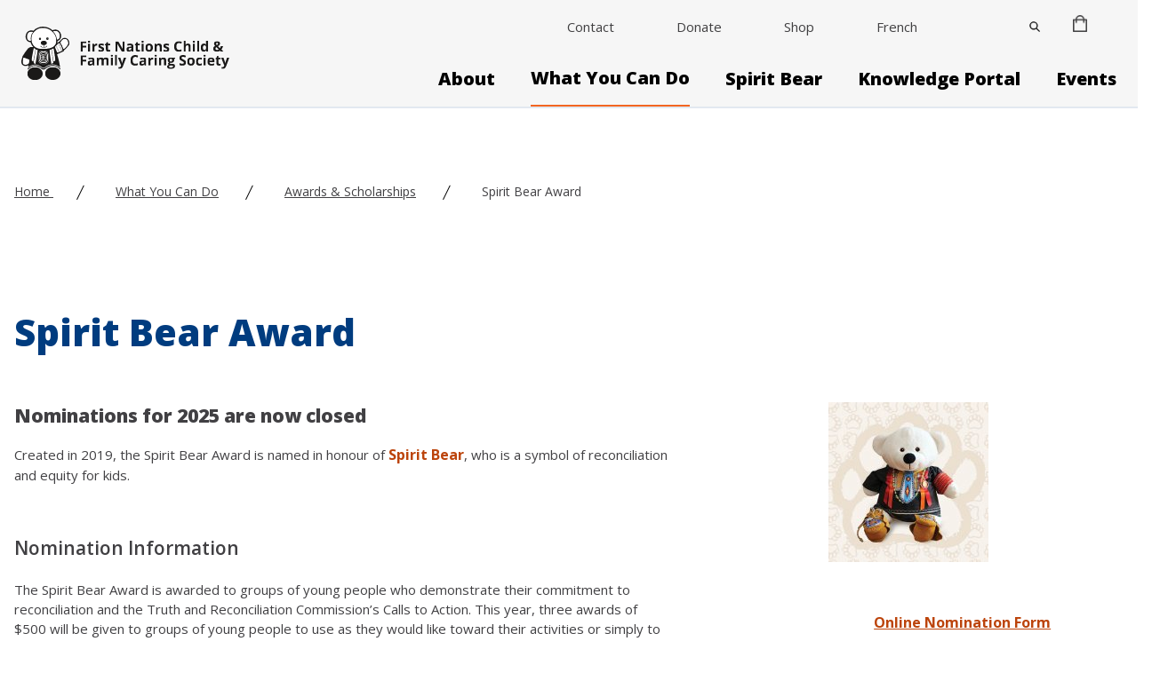

--- FILE ---
content_type: text/html; charset=UTF-8
request_url: https://www.fncaringsociety.com/awards-scholarships/spirit-bear-award
body_size: 33085
content:


<!DOCTYPE html>
<html lang="en" dir="ltr" prefix="og: https://ogp.me/ns#">
  <head>
    <meta charset="utf-8" />
<noscript><style>form.antibot * :not(.antibot-message) { display: none !important; }</style>
</noscript><link rel="canonical" href="https://www.fncaringsociety.com/awards-scholarships/spirit-bear-award" />
<meta name="Generator" content="Drupal 10 (https://www.drupal.org); Commerce 2" />
<meta name="MobileOptimized" content="width" />
<meta name="HandheldFriendly" content="true" />
<meta name="viewport" content="width=device-width, initial-scale=1.0" />
<meta http-equiv="x-ua-compatible" content="ie=edge" />
<link rel="icon" href="/themes/custom/first_nations_caring_society/images/fnc_favicon.ico" type="image/vnd.microsoft.icon" />
<link rel="alternate" hreflang="en" href="https://www.fncaringsociety.com/awards-scholarships/spirit-bear-award" />
<link rel="alternate" hreflang="fr" href="https://www.fncaringsociety.com/fr/prix-et-bourses/prix-spirit-bear" />
<script>window.a2a_config=window.a2a_config||{};a2a_config.callbacks=[];a2a_config.overlays=[];a2a_config.templates={};</script>

    <title>Spirit Bear Award | First Nations Child &amp; Family Caring Society</title>
    <link rel="stylesheet" media="all" href="/sites/default/files/css/css_W9uZdCCujFJU519CSDsHsbOm9qCp8xGAlRp3TL4BAU4.css?delta=0&amp;language=en&amp;theme=first_nations_caring_society&amp;include=[base64]" />
<link rel="stylesheet" media="all" href="https://cdn.jsdelivr.net/npm/glidejs@2.1.0/dist/css/glide.core.min.css" />
<link rel="stylesheet" media="all" href="/sites/default/files/css/css_kosgv36mGmB1iguz3JFUb6NTYiX3uJ2yNG3nsFSvFFI.css?delta=2&amp;language=en&amp;theme=first_nations_caring_society&amp;include=[base64]" />

    <script src="https://cdn.jsdelivr.net/npm/alpinejs@3.14.9/dist/cdn.min.js" type="module"></script>
<script src="https://cdn.jsdelivr.net/npm/@glidejs/glide"></script>

    <script src="https://cdn.userway.org/widget.js" data-account="4lJiBlE2Lm"></script>
  </head>
  <body class="path-node-8039 node-type-page no-sidebars">
        <a href="#main-content" class="sr-only focusable">
      Skip to main content
    </a>
    
      <div class="dialog-off-canvas-main-canvas" data-off-canvas-main-canvas>
    

<div class="layout-container flex flex-col min-h-screen lb-in-use">

  
  <header role="banner">
      <div>
    




 



<div id="block-headermenuwithutility" class="block--header-with-utility-megamenu">
  
    
  
    
    
    



<div
  class="header-with-utlity-megamenu relative bg-background h-92px xl:h-auto border-b-2"
  x-data="{
    mobileMenuOpen: false,
    searchOpen: false,
    searchOpenMobile: false,
    stopScrolling() {
      document.querySelector('body').classList.toggle('stop-scrolling');
      this.$nextTick(() => {
        const input = document.querySelector('#searchFullscreenInput');
        if (input) input.focus();
  });
    },
    enableScrolling() {
      document.querySelector('body').classList.toggle('stop-scrolling');
      window.setTimeout(function () {
        document.querySelector('.search__button').focus();
      }, 0);
    },
    slideToggle() {
      let button = event.target;
      let container = event.target.nextElementSibling;
      let parentContainer = button.parentElement.parentElement;

      button.children[0].classList.toggle('hidden')
      button.children[1].classList.toggle('hidden')

      /** Slide down. */
      if(!container.classList.contains('active')) {
        /** Show the container. */
        container.classList.add('active')
        container.style.height = 'auto'

        /** Get the computed height of the container. */
        var height = container.clientHeight + 'px'

        /** Set the height of the content as 0px, */
        /** so we can trigger the slide down animation. */
        container.style.height = '0px'

        /** Do this after the 0px has applied. */
        /** It's like a delay or something. MAGIC! */
        setTimeout(() => {
          container.style.height = height;

          if (parentContainer.classList.contains('active')) {
            parentContainer.style.height = 'auto';

            setTimeout(() => {
              var parentHeight = parentContainer.children[0].offsetHeight + 'px';
              parentContainer.style.height = parentHeight;
            }, 500);
          }
        }, 0)

      /** Slide up. */
      } else {
        /** Set the height as 0px to trigger the slide up animation. */
        container.style.height = '0px'

        if (parentContainer.classList.contains('active')) {
          parentContainer.style.height = 'auto';

          setTimeout(() => {
            var parentHeight = parentContainer.children[0].offsetHeight + 'px';
            parentContainer.style.height = parentHeight;
          }, 500);
        }

        /** Remove the `active` class when the animation ends. */
        container.addEventListener('transitionend', () => {
          container.classList.remove('active')
        }, {once: true})
      }
    }
  }">

    <div class="w-screen h-screen bg-primary absolute inset-0 z-20 opacity-90 flex items-center justify-center hidden" :class="{ 'hidden': ! searchOpen }">
    <div class="h-5/12 flex flex-col justify-between items-center">
      
<form action="/search" method="GET" class="search-fullscreen lg:w-130 xl:w-162 " id="search-form-1-desktop">
  <div class="relative pt-2 px-4 sm:px-0">
        <span class="sr-only inline-block mb-1">Search</span>
    <input
      name="keys"
      class="textfield header__search--input form-input block border-0 border-b-2 rounded-none w-full px-5 pr-16 bg-transparent text-3xl lg:text-46 font-poppins font-white focus:shadow-none focus:outline-none text-white placeholder-white border-white focus:border-white"
      id="searchFullscreenInput-desktop"
      type="search"
      placeholder="Search"
      maxlength="128">

    <button class="button absolute right-0 top-1/2 transform -translate-y-1/2 mr-4 h-8 w-8" type="submit">
        <svg class="fill-current text-white" xmlns="http://www.w3.org/2000/svg" xmlns:xlink="http://www.w3.org/1999/xlink" version="1.1" id="search-icon-desktop" x="0px" y="0px" viewBox="0 0 56.966 56.966" style="enable-background:new 0 0 56.966 56.966;" xml:space="preserve">
    <path d="M55.146,51.887L41.588,37.786c3.486-4.144,5.396-9.358,5.396-14.786c0-12.682-10.318-23-23-23s-23,10.318-23,23  s10.318,23,23,23c4.761,0,9.298-1.436,13.177-4.162l13.661,14.208c0.571,0.593,1.339,0.92,2.162,0.92  c0.779,0,1.518-0.297,2.079-0.837C56.255,54.982,56.293,53.08,55.146,51.887z M23.984,6c9.374,0,17,7.626,17,17s-7.626,17-17,17  s-17-7.626-17-17S14.61,6,23.984,6z" />
  </svg>

    </button>
  </div>
</form>

      <button class="button uppercase text-white font-poppins text-15 border-none flex items-center w-6 h-6 absolute top-16px right-16px" @click="searchOpen = false; searchOpenMobile = false; enableScrolling();">
        <span class="order-1 ml-2 sr-only">Close</span>
        <svg class="w-6 h-6 fill-current text-white" xmlns="http://www.w3.org/2000/svg" width="16" height="16" viewBox="0 0 16 16">
          <path class="a" d="M10.387,104l5.386-5.386a.8.8,0,0,0,0-1.129l-1.252-1.252a.8.8,0,0,0-1.129,0l-5.386,5.387L2.621,96.232a.8.8,0,0,0-1.129,0L.241,97.483a.8.8,0,0,0,0,1.129L5.627,104,.241,109.384a.8.8,0,0,0,0,1.129l1.252,1.252a.8.8,0,0,0,1.129,0l5.386-5.387,5.386,5.386a.8.8,0,0,0,1.129,0l1.252-1.252a.8.8,0,0,0,0-1.129Z" transform="translate(-0.007 -95.998)"/>
        </svg>
      </button>
    </div>
  </div>

    <div class="container mx-auto h-92px xl:h-auto flex justify-between xl:justify-start items-center px-4 sm:px-6 border-b xl:border-b-0 border-borderGrey">

        <div>
      <a href="/" class="">
              <img class="" src="/themes/custom/first_nations_caring_society/images/logo.svg" alt="Site logo">
    
      </a>
    </div>

        <div class="container mx-auto">
      <div class="-mr-2 -my-2 flex xl:hidden justify-end items-center">


        
                <div class="humberger-menu-mobile">
                      <button
            aria-label="Search"
            class="button search__button mr-4"
            @click="mobileMenuOpen = false; searchOpenMobile = true; stopScrolling();"
            x-show="!searchOpenMobile"
            x-transition:enter="transition ease-out duration-500"
            x-transition:enter-start="opacity-0"
            x-transition:enter-end="opacity-100">
              <svg class="w-6 h-6 p-1 fill-current text-black" id="Layer_mobile" data-name="Layer 1" xmlns="http://www.w3.org/2000/svg" viewBox="0 0 19.5 19.52">
    <defs><style>.cls-1{stroke:#000;stroke-miterlimit:10;stroke-width:0.56px;}</style></defs>
    <path class="cls-1" d="M19,17.83l-5.37-5.37a7.25,7.25,0,1,0-1.08,1.09l5.36,5.37a.39.39,0,0,0,.55,0l.54-.55A.38.38,0,0,0,19,17.83Zm-11-4.19a5.78,5.78,0,1,1,5.78-5.77A5.78,5.78,0,0,1,7.9,13.64Z"/>
  </svg>

          </button>

          <button
            aria-label="Close Search"
            class="button search__button mr-4"
            @click="searchOpenMobile = false; enableScrolling();"
            x-show="searchOpenMobile"
            x-transition:enter="transition ease-out duration-500"
            x-transition:enter-start="opacity-0"
            x-transition:enter-end="opacity-100">
              <svg class="h-6 w-6 p-1" id="Mobile_close" data-name="Layer_close" xmlns="http://www.w3.org/2000/svg" viewBox="0 0 19 19">
    <path d="M18.38,2.41l-16,16a1.26,1.26,0,0,1-1.78,0,1.26,1.26,0,0,1,0-1.77l16-16a1.24,1.24,0,1,1,1.76,1.76Z"/>
    <path d="M18.38,16.62l-16-16A1.26,1.26,0,0,0,.63.64a1.26,1.26,0,0,0,0,1.77l16,16a1.24,1.24,0,1,0,1.76-1.76Z"/>
  </svg>

          </button>

                       <div class="mobile-top-utility-menu">
                                                                                  <div id="block-cart" class="block--commerce-cart">
  
    
      
<div class="cart--cart-block">
  <div class="cart-block--summary">
    <a class="cart-block--link__expand relative w-4" href="/cart">
      <span class="cart-block--summary__icon">
        <img src="/themes/custom/first_nations_caring_society/images/cart_icon.png">
      </span>
          </a>
  </div>
  </div>

  </div>

                                                                                                                                                        <div class="pb-0 lg:pb-8 inline-block">
                      
  <div class="field-container">
    <div class="field-label visually-hidden">Language Switcher</div>
              <div class="field-content">
    

     
<div class="language-switcher-language-url block--language-block container mx-auto" id="block-lang-switch-dropdown" role="navigation">
  
    
      <div class="hidden"><ul class="links"><li hreflang="en" data-drupal-link-system-path="node/8039" class="is-active" aria-current="page"><a href="/awards-scholarships/spirit-bear-award" class="language-link is-active" hreflang="en" data-drupal-link-system-path="node/8039" aria-current="page">English</a></li><li hreflang="fr" data-drupal-link-system-path="node/8039"><a href="/fr/prix-et-bourses/prix-spirit-bear" class="language-link" hreflang="fr" data-drupal-link-system-path="node/8039">French</a></li></ul></div>
      <div class="language-switcher-dropdown flex justify-start">
    <div class="inline-block relative">
                                                                          <a href="/fr/prix-et-bourses/prix-spirit-bear" class="flex items-center block text-black xl:text-black text-sm font-normal">
                                            French
                          </a>
                                        </div>
  </div>
  </div>
</div>
          </div>

                    </div>
                                                                                                                                                                                                                                                  </div>
                    <div class="inline-block" x-show="!mobileMenuOpen">
            <button
              aria-label="Open Menu"
              class="button inline-flex items-center justify-center p-2 rounded-md hover:bg-gray-100 focus:outline-none focus:bg-gray-100 transition duration-150 ease-in-out text-"
              @click="searchOpenMobile = false; mobileMenuOpen = true"
              type="button">
                <svg class="h-6 w-6 p-1" id="Layer_mobile_button" data-name="Layer 1" xmlns="http://www.w3.org/2000/svg" viewBox="0 0 25 18.48">
    <path d="M24,2.75H1.51A1.24,1.24,0,0,1,.25,1.51,1.24,1.24,0,0,1,1.51.28H24a1.24,1.24,0,1,1,0,2.47Z" transform="translate(-0.25 -0.28)"/>
    <path d="M24,10.75H1.51a1.24,1.24,0,1,1,0-2.47H24a1.24,1.24,0,1,1,0,2.47Z" transform="translate(-0.25 -0.28)"/>
    <path d="M24,18.75H1.51a1.24,1.24,0,1,1,0-2.47H24a1.24,1.24,0,1,1,0,2.47Z" transform="translate(-0.25 -0.28)"/>
  </svg>

            </button>
          </div>
        </div>

        <div x-show="mobileMenuOpen" class="flex">
          <button
            aria-label="Close Menu"
            class="button inline-flex items-center justify-center p-2 rounded-md focus:outline-none transition duration-150 ease-in-out text-"
            @click="mobileMenuOpen = false"
            type="button">
              <svg class="h-6 w-6 p-1" id="Mobile_close" data-name="Layer_close" xmlns="http://www.w3.org/2000/svg" viewBox="0 0 19 19">
    <path d="M18.38,2.41l-16,16a1.26,1.26,0,0,1-1.78,0,1.26,1.26,0,0,1,0-1.77l16-16a1.24,1.24,0,1,1,1.76,1.76Z"/>
    <path d="M18.38,16.62l-16-16A1.26,1.26,0,0,0,.63.64a1.26,1.26,0,0,0,0,1.77l16,16a1.24,1.24,0,1,0,1.76-1.76Z"/>
  </svg>

          </button>
        </div>
      </div>

            <div class="container mx-auto hidden xl:flex justify-end items-center">
        
    <nav class="flex items-center" id="block-utilitymenu">

  
        
      <ul class="menu">
                                           <li  class="menu-item show-in-mobile-main-menu">
                      <a href="/contact" class="show-in-mobile-main-menu link--level-1 link inline-block text-sm lg:pb-8 pb-0 font-normal text-white xl:text-black" data-drupal-link-system-path="node/28">Contact</a>
                            </li>
                                             <li  class="menu-item show-in-mobile-main-menu">
                      <a href="/donate" class="show-in-mobile-main-menu link--level-1 link inline-block text-sm lg:pb-8 pb-0 font-normal text-white xl:text-black" data-drupal-link-system-path="node/29">Donate</a>
                            </li>
                                             <li  class="menu-item">
                      <a href="/shop" class="link--level-1 link inline-block text-sm lg:pb-8 pb-0 font-normal text-white xl:text-black" data-drupal-link-system-path="node/31">Shop</a>
                            </li>
                                             <li  class="menu-item lang-switcher">
                      <div class="pb-0 lg:pb-8">
              
  <div class="field-container">
    <div class="field-label visually-hidden">Language Switcher</div>
              <div class="field-content">
    

     
<div class="language-switcher-language-url block--language-block container mx-auto" id="block-lang-switch-dropdown" role="navigation">
  
    
      <div class="hidden"><ul class="links"><li hreflang="en" data-drupal-link-system-path="node/8039" class="is-active" aria-current="page"><a href="/awards-scholarships/spirit-bear-award" class="language-link is-active" hreflang="en" data-drupal-link-system-path="node/8039" aria-current="page">English</a></li><li hreflang="fr" data-drupal-link-system-path="node/8039"><a href="/fr/prix-et-bourses/prix-spirit-bear" class="language-link" hreflang="fr" data-drupal-link-system-path="node/8039">French</a></li></ul></div>
      <div class="language-switcher-dropdown flex justify-start">
    <div class="inline-block relative">
                                                                          <a href="/fr/prix-et-bourses/prix-spirit-bear" class="flex items-center block text-black xl:text-black text-sm font-normal">
                                            French
                          </a>
                                        </div>
  </div>
  </div>
</div>
          </div>

            </div>
                            </li>
                                             <li  class="menu-item search-icon-wrap">
                      <button aria-label="Close" class="button search__button lg:mt-6 lg:mb-8" @click="searchOpen = true; stopScrolling();" @focus="$dispatch('close-flyout');">
                   <svg class="w-3 h-3 fill-current text-black" id="Search_icon" data-name="Layer 1" xmlns="http://www.w3.org/2000/svg" viewBox="0 0 19.5 19.52">
        <defs><style>.cls-1{stroke:#000;stroke-miterlimit:10;stroke-width:0.56px;}</style></defs>
        <path class="cls-1" d="M19,17.83l-5.37-5.37a7.25,7.25,0,1,0-1.08,1.09l5.36,5.37a.39.39,0,0,0,.55,0l.54-.55A.38.38,0,0,0,19,17.83Zm-11-4.19a5.78,5.78,0,1,1,5.78-5.77A5.78,5.78,0,0,1,7.9,13.64Z"/>
      </svg>
    
            </button>
                            </li>
                                             <li  class="menu-item cart-icon-wrap">
                      <div id="block-cart" class="block--commerce-cart">
  
    
      
<div class="cart--cart-block">
  <div class="cart-block--summary">
    <a class="cart-block--link__expand relative w-4" href="/cart">
      <span class="cart-block--summary__icon">
        <img src="/themes/custom/first_nations_caring_society/images/cart_icon.png">
      </span>
          </a>
  </div>
  </div>

  </div>

                            </li>
            </ul>

</nav>

              </div>

            
<nav class="block--main hidden xl:flex justify-end items-center space-x-10" aria-labelledby="block-main-menu" id="block-main" @mouseleave="$dispatch('close-flyout');">
                                                  <div  class="menu-item menu-item--expanded lg:pb-0">
                      <div x-data="{ flyoutMenuOpen: false }" @close-flyout.window="flyoutMenuOpen = false" class="links__container--level-1 menu-icon xl:hover:border-accent xl:focus:border-accent border-b-2 border-transparent">

                                                          <a href="/about" class="lg:mb-4 link--level-1 link capitalize group inline-flex items-center space-x-2 text-xl leading-6 font-extrabold focus:outline-none hover:no-underline focus:no-underline border-transparent transition ease-in-out duration-150 text-black" x-on:mouseenter="$dispatch(&#039;close-flyout&#039;); flyoutMenuOpen = true" x-state:on="Item active" x-state:off="Item inactive" data-drupal-link-system-path="node/3">About</a>

                                                                      <div class="flyout-menu absolute z-20 left-0 px-2 w-screen sm:px-0 lg:pt-1" x-description="Flyout menu, show/hide based on flyout menu state." @mouseleave="flyoutMenuOpen = false;" x-show="flyoutMenuOpen" :class="flyoutMenuOpen ? 'flyout_open' : ''" x-transition:enter="transition ease-out duration-100" x-transition:enter-start="opacity-0 translate-y-1" x-transition:enter-end="opacity-100 translate-y-0" >
                <div class="border-secondary">
                  <div class="overflow-hidden min-h-120">
                                      <div class="link__container--level-2 bg-primary z-20 relative container mx-auto p-8 " style="column-count:3;">
                                                            <div class="flyout--category ">
            <div class="h-auto text-left pl-12">
                            <a href="/about/who-we-are" class="header-mc__link--level-2 hover:text-white w-max link text-xl leading-7 capitalize py-2 my-2 inline-block no-underline font-bold text-lg text-white" data-drupal-link-system-path="node/4">Who We Are</a>
            </div>
          </div>
                                                <div class="flyout--category ">
            <div class="h-auto text-left pl-12">
                            <a href="/about/what-we-do" class="header-mc__link--level-2 hover:text-white w-max link text-xl leading-7 capitalize py-2 my-2 inline-block no-underline font-bold text-lg text-white" data-drupal-link-system-path="node/5">What We Do</a>
            </div>
          </div>
                                                <div class="flyout--category ">
            <div class="h-auto text-left pl-12">
                            <a href="/about/presentation-requests" class="header-mc__link--level-2 hover:text-white w-max link text-xl leading-7 capitalize py-2 my-2 inline-block no-underline font-bold text-lg text-white" data-drupal-link-system-path="node/6">Presentation Requests</a>
            </div>
          </div>
                    
                    </div>
                  </div>
                </div>
              </div>
            </div>
          </div>

        
                                                  <div  class="menu-item menu-item--expanded menu-item--active-trail lg:pb-0">
                      <div x-data="{ flyoutMenuOpen: false }" @close-flyout.window="flyoutMenuOpen = false" class="links__container--level-1 menu-icon xl:hover:border-accent xl:focus:border-accent border-b-2 border-transparent">

                                                          <a href="/what-you-can-do" class="lg:mb-4 link--level-1 link capitalize group inline-flex items-center space-x-2 text-xl leading-6 font-extrabold focus:outline-none hover:no-underline focus:no-underline border-transparent transition ease-in-out duration-150 text-black" x-on:mouseenter="$dispatch(&#039;close-flyout&#039;); flyoutMenuOpen = true" x-state:on="Item active" x-state:off="Item inactive" data-drupal-link-system-path="node/7">What You Can Do</a>

                                                                      <div class="flyout-menu absolute z-20 left-0 px-2 w-screen sm:px-0 lg:pt-1" x-description="Flyout menu, show/hide based on flyout menu state." @mouseleave="flyoutMenuOpen = false;" x-show="flyoutMenuOpen" :class="flyoutMenuOpen ? 'flyout_open' : ''" x-transition:enter="transition ease-out duration-100" x-transition:enter-start="opacity-0 translate-y-1" x-transition:enter-end="opacity-100 translate-y-0" >
                <div class="border-secondary">
                  <div class="overflow-hidden min-h-120">
                                      <div class="link__container--level-2 bg-primary z-20 relative container mx-auto p-8 " style="column-count:3;">
                                                                      <div class="flyout--category ">
            <div class="h-auto text-left pl-12">
                            <a href="/what-you-can-do/ways-make-difference" class="header-mc__link--level-2 hover:text-white  w-max link text-xl leading-7 capitalize py-2 my-2 inline-block no-underline font-bold text-lg text-white" data-drupal-link-system-path="node/8">Ways to Make a Difference</a>
            </div>
            <ul class="">
                                                              <li class="flow-root pl-12">
            <a href="/i-am-witness" class="header-mc__link--level-3 hover:text-white link capitalize py-4 flex items-center space-x-4 transition ease-in-out duration-150 text-white text-left font-medium" data-drupal-link-system-path="node/8033">I am a Witness: Human rights case</a>
          </li>
                                                          <li class="flow-root pl-12">
            <a href="/jordans-principle" class="header-mc__link--level-3 hover:text-white link capitalize py-4 flex items-center space-x-4 transition ease-in-out duration-150 text-white text-left font-medium" data-drupal-link-system-path="node/8035">Jordan&#039;s Principle</a>
          </li>
                                                          <li class="flow-root pl-12">
            <a href="/shannens-dream" class="header-mc__link--level-3 hover:text-white link capitalize py-4 flex items-center space-x-4 transition ease-in-out duration-150 text-white text-left font-medium" data-drupal-link-system-path="node/8036">Shannen&#039;s Dream</a>
          </li>
                                                          <li class="flow-root pl-12">
            <a href="/touchstones-hope" class="header-mc__link--level-3 hover:text-white link capitalize py-4 flex items-center space-x-4 transition ease-in-out duration-150 text-white text-left font-medium" data-drupal-link-system-path="node/8038">Touchstones of Hope</a>
          </li>
                                                          <li class="flow-root pl-12">
            <a href="/reconciling-history" class="header-mc__link--level-3 hover:text-white link capitalize py-4 flex items-center space-x-4 transition ease-in-out duration-150 text-white text-left font-medium" data-drupal-link-system-path="node/10">Reconciling History</a>
          </li>
                    
            </ul>
          </div>
        
                                                  <div class="flyout--category ">
            <div class="h-auto text-left pl-12">
                            <a href="/awards-scholarships" class="header-mc__link--level-2 hover:text-white  w-max link text-xl leading-7 capitalize py-2 my-2 inline-block no-underline font-bold text-lg text-white" data-drupal-link-system-path="node/6148">Awards &amp; Scholarships</a>
            </div>
            <ul class="">
                                                              <li class="flow-root pl-12">
            <a href="/awards-scholarships/jordans-principle-scholarship" class="header-mc__link--level-3 hover:text-white link capitalize py-4 flex items-center space-x-4 transition ease-in-out duration-150 text-white text-left font-medium" data-drupal-link-system-path="node/5884">Jordan’s Principle Scholarship</a>
          </li>
                                                          <li class="flow-root pl-12">
            <a href="/awards-scholarships/neebins-music-fund" class="header-mc__link--level-3 hover:text-white link capitalize py-4 flex items-center space-x-4 transition ease-in-out duration-150 text-white text-left font-medium" data-drupal-link-system-path="node/8239">Neebin&#039;s Music Fund</a>
          </li>
                                                          <li class="flow-root pl-12">
            <a href="/what-you-can-do/awards-scholarships/peter-henderson-bryce-award" class="header-mc__link--level-3 hover:text-white link capitalize py-4 flex items-center space-x-4 transition ease-in-out duration-150 text-white text-left font-medium" data-drupal-link-system-path="node/12">Peter Henderson Bryce Award</a>
          </li>
                                                          <li class="flow-root pl-12">
            <a href="/awards-scholarships/shannens-dream-scholarship" class="header-mc__link--level-3 hover:text-white link capitalize py-4 flex items-center space-x-4 transition ease-in-out duration-150 text-white text-left font-medium" data-drupal-link-system-path="node/8045">Shannen&#039;s Dream Scholarship</a>
          </li>
                                                          <li class="flow-root pl-12">
            <a href="/awards-scholarships/spirit-bear-award" class="header-mc__link--level-3 hover:text-white link capitalize py-4 flex items-center space-x-4 transition ease-in-out duration-150 text-white text-left font-medium is-active" data-drupal-link-system-path="node/8039" aria-current="page">Spirit Bear Award</a>
          </li>
                    
            </ul>
          </div>
        
                                        <div class="flyout--category ">
            <div class="h-auto text-left pl-12">
                            <a href="/what-you-can-do/volunteers-students" class="header-mc__link--level-2 hover:text-white w-max link text-xl leading-7 capitalize py-2 my-2 inline-block no-underline font-bold text-lg text-white" data-drupal-link-system-path="node/3829">Volunteers &amp; Students</a>
            </div>
          </div>
                                                <div class="flyout--category ">
            <div class="h-auto text-left pl-12">
                            <a href="/what-you-can-do/become-member" class="header-mc__link--level-2 hover:text-white w-max link text-xl leading-7 capitalize py-2 my-2 inline-block no-underline font-bold text-lg text-white" data-drupal-link-system-path="node/4850">Become a Member</a>
            </div>
          </div>
                                                <div class="flyout--category ">
            <div class="h-auto text-left pl-12">
                            <a href="/donate" class="header-mc__link--level-2 hover:text-white w-max link text-xl leading-7 capitalize py-2 my-2 inline-block no-underline font-bold text-lg text-white" data-drupal-link-system-path="node/29">Donate</a>
            </div>
          </div>
                    
                    </div>
                  </div>
                </div>
              </div>
            </div>
          </div>

        
                                                  <div  class="menu-item menu-item--expanded lg:pb-0">
                      <div x-data="{ flyoutMenuOpen: false }" @close-flyout.window="flyoutMenuOpen = false" class="links__container--level-1 menu-icon xl:hover:border-accent xl:focus:border-accent border-b-2 border-transparent">

                                                          <a href="/SpiritBear" class="lg:mb-4 link--level-1 link capitalize group inline-flex items-center space-x-2 text-xl leading-6 font-extrabold focus:outline-none hover:no-underline focus:no-underline border-transparent transition ease-in-out duration-150 text-black" x-on:mouseenter="$dispatch(&#039;close-flyout&#039;); flyoutMenuOpen = true" x-state:on="Item active" x-state:off="Item inactive" data-drupal-link-system-path="node/14">Spirit Bear</a>

                                                                      <div class="flyout-menu absolute z-20 left-0 px-2 w-screen sm:px-0 lg:pt-1" x-description="Flyout menu, show/hide based on flyout menu state." @mouseleave="flyoutMenuOpen = false;" x-show="flyoutMenuOpen" :class="flyoutMenuOpen ? 'flyout_open' : ''" x-transition:enter="transition ease-out duration-100" x-transition:enter-start="opacity-0 translate-y-1" x-transition:enter-end="opacity-100 translate-y-0" >
                <div class="border-secondary">
                  <div class="overflow-hidden min-h-120">
                                      <div class="link__container--level-2 bg-primary z-20 relative container mx-auto p-8 " style="column-count:3;">
                                                            <div class="flyout--category ">
            <div class="h-auto text-left pl-12">
                            <a href="/spirit-bear-plan" class="header-mc__link--level-2 hover:text-white w-max link text-xl leading-7 capitalize py-2 my-2 inline-block no-underline font-bold text-lg text-white" data-drupal-link-system-path="node/5852">Spirit Bear Plan</a>
            </div>
          </div>
                                                <div class="flyout--category ">
            <div class="h-auto text-left pl-12">
                            <a href="/spirit-bear/spirit-bear-and-children-make-history-exhibition" class="header-mc__link--level-2 hover:text-white w-max link text-xl leading-7 capitalize py-2 my-2 inline-block no-underline font-bold text-lg text-white" data-drupal-link-system-path="node/8486">Spirit Bear Exhibition</a>
            </div>
          </div>
                                                <div class="flyout--category ">
            <div class="h-auto text-left pl-12">
                            <a href="/spirit-bear/bear-shares" class="header-mc__link--level-2 hover:text-white w-max link text-xl leading-7 capitalize py-2 my-2 inline-block no-underline font-bold text-lg text-white" data-drupal-link-system-path="node/8572">Bear Shares</a>
            </div>
          </div>
                                                <div class="flyout--category ">
            <div class="h-auto text-left pl-12">
                            <a href="/spirit-bear/books-learning-guides" class="header-mc__link--level-2 hover:text-white w-max link text-xl leading-7 capitalize py-2 my-2 inline-block no-underline font-bold text-lg text-white" data-drupal-link-system-path="node/6517">Books &amp; Learning Guides</a>
            </div>
          </div>
                                                <div class="flyout--category ">
            <div class="h-auto text-left pl-12">
                            <a href="/spirit-bear/films" class="header-mc__link--level-2 hover:text-white w-max link text-xl leading-7 capitalize py-2 my-2 inline-block no-underline font-bold text-lg text-white" data-drupal-link-system-path="node/6518">Films</a>
            </div>
          </div>
                                                <div class="flyout--category ">
            <div class="h-auto text-left pl-12">
                            <a href="/spirit-bear/spirit-bear-virtual-school" class="header-mc__link--level-2 hover:text-white w-max link text-xl leading-7 capitalize py-2 my-2 inline-block no-underline font-bold text-lg text-white" data-drupal-link-system-path="node/8210">Spirit Bear Virtual School</a>
            </div>
          </div>
                                                <div class="flyout--category ">
            <div class="h-auto text-left pl-12">
                            <a href="/spirit-bear-podcast" class="header-mc__link--level-2 hover:text-white w-max link text-xl leading-7 capitalize py-2 my-2 inline-block no-underline font-bold text-lg text-white" data-drupal-link-system-path="node/8214">Spirit Bear Podcast</a>
            </div>
          </div>
                                                <div class="flyout--category ">
            <div class="h-auto text-left pl-12">
                            <a href="/spirit-bear/calendar" class="header-mc__link--level-2 hover:text-white w-max link text-xl leading-7 capitalize py-2 my-2 inline-block no-underline font-bold text-lg text-white" data-drupal-link-system-path="node/5888">Calendar</a>
            </div>
          </div>
                                                <div class="flyout--category ">
            <div class="h-auto text-left pl-12">
                            <a href="/spirit-bear/reconciliation-ambearristers" class="header-mc__link--level-2 hover:text-white w-max link text-xl leading-7 capitalize py-2 my-2 inline-block no-underline font-bold text-lg text-white" data-drupal-link-system-path="node/5902">Reconciliation Ambearristers</a>
            </div>
          </div>
                                                <div class="flyout--category ">
            <div class="h-auto text-left pl-12">
                            <a href="/spirit-bear/bear-friends" class="header-mc__link--level-2 hover:text-white w-max link text-xl leading-7 capitalize py-2 my-2 inline-block no-underline font-bold text-lg text-white" data-drupal-link-system-path="node/5845">Bear Friends</a>
            </div>
          </div>
                                                <div class="flyout--category ">
            <div class="h-auto text-left pl-12">
                            <a href="/spirit-bear/bear-photo-album" class="header-mc__link--level-2 hover:text-white w-max link text-xl leading-7 capitalize py-2 my-2 inline-block no-underline font-bold text-lg text-white" data-drupal-link-system-path="node/8046">Bear Photo Album</a>
            </div>
          </div>
                    
                    </div>
                  </div>
                </div>
              </div>
            </div>
          </div>

        
                                                  <div  class="menu-item menu-item--expanded lg:pb-0">
                      <div x-data="{ flyoutMenuOpen: false }" @close-flyout.window="flyoutMenuOpen = false" class="links__container--level-1 menu-icon xl:hover:border-accent xl:focus:border-accent border-b-2 border-transparent">

                                                          <a href="/knowledge-portal" class="lg:mb-4 link--level-1 link capitalize group inline-flex items-center space-x-2 text-xl leading-6 font-extrabold focus:outline-none hover:no-underline focus:no-underline border-transparent transition ease-in-out duration-150 text-black" x-on:mouseenter="$dispatch(&#039;close-flyout&#039;); flyoutMenuOpen = true" x-state:on="Item active" x-state:off="Item inactive" data-drupal-link-system-path="node/18">Knowledge Portal</a>

                                                                      <div class="flyout-menu absolute z-20 left-0 px-2 w-screen sm:px-0 lg:pt-1" x-description="Flyout menu, show/hide based on flyout menu state." @mouseleave="flyoutMenuOpen = false;" x-show="flyoutMenuOpen" :class="flyoutMenuOpen ? 'flyout_open' : ''" x-transition:enter="transition ease-out duration-100" x-transition:enter-start="opacity-0 translate-y-1" x-transition:enter-end="opacity-100 translate-y-0" >
                <div class="border-secondary">
                  <div class="overflow-hidden min-h-120">
                                      <div class="link__container--level-2 bg-primary z-20 relative container mx-auto p-8 " style="column-count:3;">
                                                            <div class="flyout--category ">
            <div class="h-auto text-left pl-12">
                            <a href="/knowledge-portal/publications-database" class="header-mc__link--level-2 hover:text-white w-max link text-xl leading-7 capitalize py-2 my-2 inline-block no-underline font-bold text-lg text-white" data-drupal-link-system-path="node/22">Publications Database</a>
            </div>
          </div>
                                                <div class="flyout--category ">
            <div class="h-auto text-left pl-12">
                            <a href="/knowledge-portal/information-sheets" class="header-mc__link--level-2 hover:text-white w-max link text-xl leading-7 capitalize py-2 my-2 inline-block no-underline font-bold text-lg text-white" data-drupal-link-system-path="node/107">Information Sheets</a>
            </div>
          </div>
                                                <div class="flyout--category ">
            <div class="h-auto text-left pl-12">
                            <a href="/fncares" class="header-mc__link--level-2 hover:text-white w-max link text-xl leading-7 capitalize py-2 my-2 inline-block no-underline font-bold text-lg text-white" data-drupal-link-system-path="node/19">FNCARES</a>
            </div>
          </div>
                                                <div class="flyout--category ">
            <div class="h-auto text-left pl-12">
                            <a href="/fncfs-resources" class="header-mc__link--level-2 hover:text-white w-max link text-xl leading-7 capitalize py-2 my-2 inline-block no-underline font-bold text-lg text-white" data-drupal-link-system-path="node/8590">FNCFS Resources</a>
            </div>
          </div>
                                                <div class="flyout--category ">
            <div class="h-auto text-left pl-12">
                            <a href="/knowledge-portal/first-nations-child-family-service-agencies" class="header-mc__link--level-2 hover:text-white w-max link text-xl leading-7 capitalize py-2 my-2 inline-block no-underline font-bold text-lg text-white" data-drupal-link-system-path="node/2511">First Nations Child &amp; Family Service Agencies</a>
            </div>
          </div>
                                                <div class="flyout--category ">
            <div class="h-auto text-left pl-12">
                            <a href="/knowledge-portal/first-peoples-child-family-review" class="header-mc__link--level-2 hover:text-white w-max link text-xl leading-7 capitalize py-2 my-2 inline-block no-underline font-bold text-lg text-white" data-drupal-link-system-path="node/121">First Peoples Child &amp; Family Review</a>
            </div>
          </div>
                    
                    </div>
                  </div>
                </div>
              </div>
            </div>
          </div>

        
                                                  <div  class="menu-item menu-item--expanded lg:pb-0">
                      <div x-data="{ flyoutMenuOpen: false }" @close-flyout.window="flyoutMenuOpen = false" class="links__container--level-1 menu-icon xl:hover:border-accent xl:focus:border-accent border-b-2 border-transparent">

                                                          <a href="/events" class="lg:mb-4 link--level-1 link capitalize group inline-flex items-center space-x-2 text-xl leading-6 font-extrabold focus:outline-none hover:no-underline focus:no-underline border-transparent transition ease-in-out duration-150 text-black" x-on:mouseenter="$dispatch(&#039;close-flyout&#039;); flyoutMenuOpen = true" x-state:on="Item active" x-state:off="Item inactive" data-drupal-link-system-path="node/23">Events</a>

                                                                      <div class="flyout-menu absolute z-20 left-0 px-2 w-screen sm:px-0 lg:pt-1" x-description="Flyout menu, show/hide based on flyout menu state." @mouseleave="flyoutMenuOpen = false;" x-show="flyoutMenuOpen" :class="flyoutMenuOpen ? 'flyout_open' : ''" x-transition:enter="transition ease-out duration-100" x-transition:enter-start="opacity-0 translate-y-1" x-transition:enter-end="opacity-100 translate-y-0" >
                <div class="border-secondary">
                  <div class="overflow-hidden min-h-120">
                                      <div class="link__container--level-2 bg-primary z-20 relative container mx-auto p-8 " style="column-count:3;">
                                                            <div class="flyout--category ">
            <div class="h-auto text-left pl-12">
                            <a href="/events/have-heart-day" class="header-mc__link--level-2 hover:text-white w-max link text-xl leading-7 capitalize py-2 my-2 inline-block no-underline font-bold text-lg text-white" data-drupal-link-system-path="node/32">Have a Heart Day</a>
            </div>
          </div>
                                                <div class="flyout--category ">
            <div class="h-auto text-left pl-12">
                            <a href="/elderbeary-day" class="header-mc__link--level-2 hover:text-white w-max link text-xl leading-7 capitalize py-2 my-2 inline-block no-underline font-bold text-lg text-white" data-drupal-link-system-path="node/8189">Elderbeary Day</a>
            </div>
          </div>
                                                <div class="flyout--category ">
            <div class="h-auto text-left pl-12">
                            <a href="/school-time-dreams" class="header-mc__link--level-2 hover:text-white w-max link text-xl leading-7 capitalize py-2 my-2 inline-block no-underline font-bold text-lg text-white" data-drupal-link-system-path="node/8191">School is a Time for Dreams</a>
            </div>
          </div>
                                                <div class="flyout--category ">
            <div class="h-auto text-left pl-12">
                            <a href="/bear-witness-day" class="header-mc__link--level-2 hover:text-white w-max link text-xl leading-7 capitalize py-2 my-2 inline-block no-underline font-bold text-lg text-white" data-drupal-link-system-path="node/8192">Bear Witness Day</a>
            </div>
          </div>
                                                <div class="flyout--category ">
            <div class="h-auto text-left pl-12">
                            <a href="/honouring-memories-planting-dreams" class="header-mc__link--level-2 hover:text-white w-max link text-xl leading-7 capitalize py-2 my-2 inline-block no-underline font-bold text-lg text-white" data-drupal-link-system-path="node/8050">Honouring Memories, Planting Dreams</a>
            </div>
          </div>
                                                <div class="flyout--category ">
            <div class="h-auto text-left pl-12">
                            <a href="/orange-shirt-day" class="header-mc__link--level-2 hover:text-white w-max link text-xl leading-7 capitalize py-2 my-2 inline-block no-underline font-bold text-lg text-white" data-drupal-link-system-path="node/8089">Orange Shirt Day</a>
            </div>
          </div>
                                                <div class="flyout--category ">
            <div class="h-auto text-left pl-12">
                            <a href="/events/annual-caring-society-gala" class="header-mc__link--level-2 hover:text-white w-max link text-xl leading-7 capitalize py-2 my-2 inline-block no-underline font-bold text-lg text-white" data-drupal-link-system-path="node/8194">Annual Caring Society Gala</a>
            </div>
          </div>
                    
                    </div>
                  </div>
                </div>
              </div>
            </div>
          </div>

        
            
  <h2 class="sr-only" id="block-main-menu">main</h2>
</nav>
    </div>

        <div
      x-description="Mobile menu, show/hide based on mobile menu state."
      :class="{ 'hidden': ! mobileMenuOpen }"
      x-transition:enter="duration-200 ease-out"
      x-transition:enter-start="opacity-0 scale-95"
      x-transition:enter-end="opacity-100 scale-100"
      x-transition:leave="duration-100 ease-in"
      x-transition:leave-start="opacity-100 scale-100"
      x-transition:leave-end="opacity-0 scale-95"
      class="absolute inset-x-0 top-full transition transform xl:hidden bg-primary hidden">
      <div class="rounded-xl shadow-xl">
        <div class="rounded-xl shadow-xs">
          <div class="border-t border-b border-white border-opacity-25 divide-y divide-white divide-opacity-25">
            <div class="border-t border-white border-opacity-25">
                            
<nav class="block--main-mobile flex flex-col divide-y divide-white divide-opacity-25" aria-labelledby="block-main-menu-mobile" id="block-main-mobile" @mouseleave="$dispatch('close-flyout');">
                                <div class="relative link__container--level-1-mobile border-b-secondary first:border-t last:border-b">
          <button @click="slideToggle()" class="button--level-1 group inline-flex items-center w-full items-center leading-6 text-white font-extrabold text-sm uppercase px-8 sm:px-16 py-3 border-b-2 border-transparent transition ease-in-out duration-150">
            About
            <div class="w-3 h-3 ml-auto pointer-events-none">      <svg class="fill-current text-white" version="1.1" id="Dropdown_open_1" xmlns="http://www.w3.org/2000/svg" xmlns:xlink="http://www.w3.org/1999/xlink" x="0px" y="0px" viewBox="0 0 15.25 15.25" style="enable-background:new 0 0 15.25 15.25;" xml:space="preserve">
        <path d="M13.87,8.88H1.39c-0.69,0-1.26-0.55-1.26-1.24S0.69,6.4,1.39,6.4h12.49c0.69,0,1.26,0.55,1.26,1.24S14.57,8.88,13.87,8.88z"/>
        <path d="M8.87,1.39v12.49c0,0.69-0.55,1.26-1.24,1.26s-1.24-0.56-1.24-1.26V1.39c0-0.69,0.55-1.26,1.24-1.26S8.87,0.7,8.87,1.39z"/>
      </svg>
    </div>
            <div class="hidden w-3 h-3 ml-auto pointer-events-none">      <svg class="fill-current text-white" version="1.1" id="Dropdown_close_1" xmlns="http://www.w3.org/2000/svg" xmlns:xlink="http://www.w3.org/1999/xlink" x="0px" y="0px" viewBox="0 0 15.25 15.25" style="enable-background:new 0 0 15.25 15.25;" xml:space="preserve">
        <path d="M13.89,8.87H1.4c-0.69,0-1.26-0.55-1.26-1.24S0.71,6.4,1.4,6.4h12.49c0.69,0,1.26,0.55,1.26,1.24S14.58,8.87,13.89,8.87z"/>
      </svg>
    </div>
          </button>

          <div class="link__toggle-mobile bg-primaryLight">
            <div class="divide-y divide-secondary divide-opacity-50 py-3">
                            <a href="/about" class="link--level-2 link block border-b-secondary px-10 sm:px-24 py-3 space-y-1 transition ease-in-out duration-150 leading-6 text-white font-normal font-normal text-sm uppercase">
                Overview
              </a>              

                                                <a href="/about/who-we-are" class="link--level-2 link block border-b-secondary first:border-t last:border-b pl-10 sm:pl-24 py-3 space-y-1 transition ease-in-out duration-150 leading-6 text-white font-normal text-sm uppercase">
                    Who We Are
                  </a>
                
                                                <a href="/about/what-we-do" class="link--level-2 link block border-b-secondary first:border-t last:border-b pl-10 sm:pl-24 py-3 space-y-1 transition ease-in-out duration-150 leading-6 text-white font-normal text-sm uppercase">
                    What We Do
                  </a>
                
                                                <a href="/about/presentation-requests" class="link--level-2 link block border-b-secondary first:border-t last:border-b pl-10 sm:pl-24 py-3 space-y-1 transition ease-in-out duration-150 leading-6 text-white font-normal text-sm uppercase">
                    Presentation Requests
                  </a>
                
                          </div>
          </div>
        </div>
                        <div class="relative link__container--level-1-mobile border-b-secondary first:border-t last:border-b">
          <button @click="slideToggle()" class="button--level-1 group inline-flex items-center w-full items-center leading-6 text-white font-extrabold text-sm uppercase px-8 sm:px-16 py-3 border-b-2 border-transparent transition ease-in-out duration-150">
            What You Can Do
            <div class="w-3 h-3 ml-auto pointer-events-none">      <svg class="fill-current text-white" version="1.1" id="Dropdown_open_1" xmlns="http://www.w3.org/2000/svg" xmlns:xlink="http://www.w3.org/1999/xlink" x="0px" y="0px" viewBox="0 0 15.25 15.25" style="enable-background:new 0 0 15.25 15.25;" xml:space="preserve">
        <path d="M13.87,8.88H1.39c-0.69,0-1.26-0.55-1.26-1.24S0.69,6.4,1.39,6.4h12.49c0.69,0,1.26,0.55,1.26,1.24S14.57,8.88,13.87,8.88z"/>
        <path d="M8.87,1.39v12.49c0,0.69-0.55,1.26-1.24,1.26s-1.24-0.56-1.24-1.26V1.39c0-0.69,0.55-1.26,1.24-1.26S8.87,0.7,8.87,1.39z"/>
      </svg>
    </div>
            <div class="hidden w-3 h-3 ml-auto pointer-events-none">      <svg class="fill-current text-white" version="1.1" id="Dropdown_close_1" xmlns="http://www.w3.org/2000/svg" xmlns:xlink="http://www.w3.org/1999/xlink" x="0px" y="0px" viewBox="0 0 15.25 15.25" style="enable-background:new 0 0 15.25 15.25;" xml:space="preserve">
        <path d="M13.89,8.87H1.4c-0.69,0-1.26-0.55-1.26-1.24S0.71,6.4,1.4,6.4h12.49c0.69,0,1.26,0.55,1.26,1.24S14.58,8.87,13.89,8.87z"/>
      </svg>
    </div>
          </button>

          <div class="link__toggle-mobile bg-primaryLight">
            <div class="divide-y divide-secondary divide-opacity-50 py-3">
                            <a href="/what-you-can-do" class="link--level-2 link block border-b-secondary px-10 sm:px-24 py-3 space-y-1 transition ease-in-out duration-150 leading-6 text-white font-normal font-normal text-sm uppercase">
                Overview
              </a>              

                                                <button @click="slideToggle()" class="border-b-secondary first:border-t last:border-b pl-10 sm:pl-24 button--level-1 group inline-flex items-center w-full items-center leading-6 text-white font-normal uppercase text-sm px-16 py-3 transition ease-in-out duration-150">
                    Ways to Make a Difference
                    <div class="w-3 h-3 ml-auto pointer-events-none">      <svg class="fill-current text-white" version="1.1" id="Dropdown_open_1" xmlns="http://www.w3.org/2000/svg" xmlns:xlink="http://www.w3.org/1999/xlink" x="0px" y="0px" viewBox="0 0 15.25 15.25" style="enable-background:new 0 0 15.25 15.25;" xml:space="preserve">
        <path d="M13.87,8.88H1.39c-0.69,0-1.26-0.55-1.26-1.24S0.69,6.4,1.39,6.4h12.49c0.69,0,1.26,0.55,1.26,1.24S14.57,8.88,13.87,8.88z"/>
        <path d="M8.87,1.39v12.49c0,0.69-0.55,1.26-1.24,1.26s-1.24-0.56-1.24-1.26V1.39c0-0.69,0.55-1.26,1.24-1.26S8.87,0.7,8.87,1.39z"/>
      </svg>
    </div>
                    <div class="hidden w-3 h-3 ml-auto pointer-events-none">      <svg class="fill-current text-white" version="1.1" id="Dropdown_close_1" xmlns="http://www.w3.org/2000/svg" xmlns:xlink="http://www.w3.org/1999/xlink" x="0px" y="0px" viewBox="0 0 15.25 15.25" style="enable-background:new 0 0 15.25 15.25;" xml:space="preserve">
        <path d="M13.89,8.87H1.4c-0.69,0-1.26-0.55-1.26-1.24S0.71,6.4,1.4,6.4h12.49c0.69,0,1.26,0.55,1.26,1.24S14.58,8.87,13.89,8.87z"/>
      </svg>
    </div>
                  </button>

                  
                  <div class="link__container--level-3-mobile link__toggle-mobile bg-submenu divide-y divide-secondary divide-opacity-50 py-3">
                    <a href="/what-you-can-do/ways-make-difference" class="link--level-3  block border-b-secondary first:border-t last:border-b pl-16 sm:pl-32 py-3 space-y-1 transition ease-in-out duration-150 leading-6 text-white font-normal text-sm uppercase">
                      Overview
                    </a>

                                          <a href="/i-am-witness" class="link--level-3 block border-b-secondary first:border-t last:border-b pl-16 sm:pl-32 py-3 space-y-1 transition ease-in-out duration-150 leading-6 text-white font-normal text-sm uppercase">
                        I am a Witness: Human rights case
                      </a>
                                          <a href="/jordans-principle" class="link--level-3 block border-b-secondary first:border-t last:border-b pl-16 sm:pl-32 py-3 space-y-1 transition ease-in-out duration-150 leading-6 text-white font-normal text-sm uppercase">
                        Jordan&#039;s Principle
                      </a>
                                          <a href="/shannens-dream" class="link--level-3 block border-b-secondary first:border-t last:border-b pl-16 sm:pl-32 py-3 space-y-1 transition ease-in-out duration-150 leading-6 text-white font-normal text-sm uppercase">
                        Shannen&#039;s Dream
                      </a>
                                          <a href="/touchstones-hope" class="link--level-3 block border-b-secondary first:border-t last:border-b pl-16 sm:pl-32 py-3 space-y-1 transition ease-in-out duration-150 leading-6 text-white font-normal text-sm uppercase">
                        Touchstones of Hope
                      </a>
                                          <a href="/reconciling-history" class="link--level-3 block border-b-secondary first:border-t last:border-b pl-16 sm:pl-32 py-3 space-y-1 transition ease-in-out duration-150 leading-6 text-white font-normal text-sm uppercase">
                        Reconciling History
                      </a>
                                      </div>

                
                                                <button @click="slideToggle()" class="border-b-secondary first:border-t last:border-b pl-10 sm:pl-24 button--level-1 group inline-flex items-center w-full items-center leading-6 text-white font-normal uppercase text-sm px-16 py-3 transition ease-in-out duration-150">
                    Awards &amp; Scholarships
                    <div class="w-3 h-3 ml-auto pointer-events-none">      <svg class="fill-current text-white" version="1.1" id="Dropdown_open_1" xmlns="http://www.w3.org/2000/svg" xmlns:xlink="http://www.w3.org/1999/xlink" x="0px" y="0px" viewBox="0 0 15.25 15.25" style="enable-background:new 0 0 15.25 15.25;" xml:space="preserve">
        <path d="M13.87,8.88H1.39c-0.69,0-1.26-0.55-1.26-1.24S0.69,6.4,1.39,6.4h12.49c0.69,0,1.26,0.55,1.26,1.24S14.57,8.88,13.87,8.88z"/>
        <path d="M8.87,1.39v12.49c0,0.69-0.55,1.26-1.24,1.26s-1.24-0.56-1.24-1.26V1.39c0-0.69,0.55-1.26,1.24-1.26S8.87,0.7,8.87,1.39z"/>
      </svg>
    </div>
                    <div class="hidden w-3 h-3 ml-auto pointer-events-none">      <svg class="fill-current text-white" version="1.1" id="Dropdown_close_1" xmlns="http://www.w3.org/2000/svg" xmlns:xlink="http://www.w3.org/1999/xlink" x="0px" y="0px" viewBox="0 0 15.25 15.25" style="enable-background:new 0 0 15.25 15.25;" xml:space="preserve">
        <path d="M13.89,8.87H1.4c-0.69,0-1.26-0.55-1.26-1.24S0.71,6.4,1.4,6.4h12.49c0.69,0,1.26,0.55,1.26,1.24S14.58,8.87,13.89,8.87z"/>
      </svg>
    </div>
                  </button>

                  
                  <div class="link__container--level-3-mobile link__toggle-mobile bg-submenu divide-y divide-secondary divide-opacity-50 py-3">
                    <a href="/awards-scholarships" class="link--level-3  block border-b-secondary first:border-t last:border-b pl-16 sm:pl-32 py-3 space-y-1 transition ease-in-out duration-150 leading-6 text-white font-normal text-sm uppercase">
                      Overview
                    </a>

                                          <a href="/awards-scholarships/jordans-principle-scholarship" class="link--level-3 block border-b-secondary first:border-t last:border-b pl-16 sm:pl-32 py-3 space-y-1 transition ease-in-out duration-150 leading-6 text-white font-normal text-sm uppercase">
                        Jordan’s Principle Scholarship
                      </a>
                                          <a href="/awards-scholarships/neebins-music-fund" class="link--level-3 block border-b-secondary first:border-t last:border-b pl-16 sm:pl-32 py-3 space-y-1 transition ease-in-out duration-150 leading-6 text-white font-normal text-sm uppercase">
                        Neebin&#039;s Music Fund
                      </a>
                                          <a href="/what-you-can-do/awards-scholarships/peter-henderson-bryce-award" class="link--level-3 block border-b-secondary first:border-t last:border-b pl-16 sm:pl-32 py-3 space-y-1 transition ease-in-out duration-150 leading-6 text-white font-normal text-sm uppercase">
                        Peter Henderson Bryce Award
                      </a>
                                          <a href="/awards-scholarships/shannens-dream-scholarship" class="link--level-3 block border-b-secondary first:border-t last:border-b pl-16 sm:pl-32 py-3 space-y-1 transition ease-in-out duration-150 leading-6 text-white font-normal text-sm uppercase">
                        Shannen&#039;s Dream Scholarship
                      </a>
                                          <a href="/awards-scholarships/spirit-bear-award" class="link--level-3 block border-b-secondary first:border-t last:border-b pl-16 sm:pl-32 py-3 space-y-1 transition ease-in-out duration-150 leading-6 text-white font-normal text-sm uppercase">
                        Spirit Bear Award
                      </a>
                                      </div>

                
                                                <a href="/what-you-can-do/volunteers-students" class="link--level-2 link block border-b-secondary first:border-t last:border-b pl-10 sm:pl-24 py-3 space-y-1 transition ease-in-out duration-150 leading-6 text-white font-normal text-sm uppercase">
                    Volunteers &amp; Students
                  </a>
                
                                                <a href="/what-you-can-do/become-member" class="link--level-2 link block border-b-secondary first:border-t last:border-b pl-10 sm:pl-24 py-3 space-y-1 transition ease-in-out duration-150 leading-6 text-white font-normal text-sm uppercase">
                    Become a Member
                  </a>
                
                                                <a href="/donate" class="link--level-2 link block border-b-secondary first:border-t last:border-b pl-10 sm:pl-24 py-3 space-y-1 transition ease-in-out duration-150 leading-6 text-white font-normal text-sm uppercase">
                    Donate
                  </a>
                
                          </div>
          </div>
        </div>
                        <div class="relative link__container--level-1-mobile border-b-secondary first:border-t last:border-b">
          <button @click="slideToggle()" class="button--level-1 group inline-flex items-center w-full items-center leading-6 text-white font-extrabold text-sm uppercase px-8 sm:px-16 py-3 border-b-2 border-transparent transition ease-in-out duration-150">
            Spirit Bear
            <div class="w-3 h-3 ml-auto pointer-events-none">      <svg class="fill-current text-white" version="1.1" id="Dropdown_open_1" xmlns="http://www.w3.org/2000/svg" xmlns:xlink="http://www.w3.org/1999/xlink" x="0px" y="0px" viewBox="0 0 15.25 15.25" style="enable-background:new 0 0 15.25 15.25;" xml:space="preserve">
        <path d="M13.87,8.88H1.39c-0.69,0-1.26-0.55-1.26-1.24S0.69,6.4,1.39,6.4h12.49c0.69,0,1.26,0.55,1.26,1.24S14.57,8.88,13.87,8.88z"/>
        <path d="M8.87,1.39v12.49c0,0.69-0.55,1.26-1.24,1.26s-1.24-0.56-1.24-1.26V1.39c0-0.69,0.55-1.26,1.24-1.26S8.87,0.7,8.87,1.39z"/>
      </svg>
    </div>
            <div class="hidden w-3 h-3 ml-auto pointer-events-none">      <svg class="fill-current text-white" version="1.1" id="Dropdown_close_1" xmlns="http://www.w3.org/2000/svg" xmlns:xlink="http://www.w3.org/1999/xlink" x="0px" y="0px" viewBox="0 0 15.25 15.25" style="enable-background:new 0 0 15.25 15.25;" xml:space="preserve">
        <path d="M13.89,8.87H1.4c-0.69,0-1.26-0.55-1.26-1.24S0.71,6.4,1.4,6.4h12.49c0.69,0,1.26,0.55,1.26,1.24S14.58,8.87,13.89,8.87z"/>
      </svg>
    </div>
          </button>

          <div class="link__toggle-mobile bg-primaryLight">
            <div class="divide-y divide-secondary divide-opacity-50 py-3">
                            <a href="/SpiritBear" class="link--level-2 link block border-b-secondary px-10 sm:px-24 py-3 space-y-1 transition ease-in-out duration-150 leading-6 text-white font-normal font-normal text-sm uppercase">
                Overview
              </a>              

                                                <a href="/spirit-bear-plan" class="link--level-2 link block border-b-secondary first:border-t last:border-b pl-10 sm:pl-24 py-3 space-y-1 transition ease-in-out duration-150 leading-6 text-white font-normal text-sm uppercase">
                    Spirit Bear Plan
                  </a>
                
                                                <a href="/spirit-bear/spirit-bear-and-children-make-history-exhibition" class="link--level-2 link block border-b-secondary first:border-t last:border-b pl-10 sm:pl-24 py-3 space-y-1 transition ease-in-out duration-150 leading-6 text-white font-normal text-sm uppercase">
                    Spirit Bear Exhibition
                  </a>
                
                                                <a href="/spirit-bear/bear-shares" class="link--level-2 link block border-b-secondary first:border-t last:border-b pl-10 sm:pl-24 py-3 space-y-1 transition ease-in-out duration-150 leading-6 text-white font-normal text-sm uppercase">
                    Bear Shares
                  </a>
                
                                                <a href="/spirit-bear/books-learning-guides" class="link--level-2 link block border-b-secondary first:border-t last:border-b pl-10 sm:pl-24 py-3 space-y-1 transition ease-in-out duration-150 leading-6 text-white font-normal text-sm uppercase">
                    Books &amp; Learning Guides
                  </a>
                
                                                <a href="/spirit-bear/films" class="link--level-2 link block border-b-secondary first:border-t last:border-b pl-10 sm:pl-24 py-3 space-y-1 transition ease-in-out duration-150 leading-6 text-white font-normal text-sm uppercase">
                    Films
                  </a>
                
                                                <a href="/spirit-bear/spirit-bear-virtual-school" class="link--level-2 link block border-b-secondary first:border-t last:border-b pl-10 sm:pl-24 py-3 space-y-1 transition ease-in-out duration-150 leading-6 text-white font-normal text-sm uppercase">
                    Spirit Bear Virtual School
                  </a>
                
                                                <a href="/spirit-bear-podcast" class="link--level-2 link block border-b-secondary first:border-t last:border-b pl-10 sm:pl-24 py-3 space-y-1 transition ease-in-out duration-150 leading-6 text-white font-normal text-sm uppercase">
                    Spirit Bear Podcast
                  </a>
                
                                                <a href="/spirit-bear/calendar" class="link--level-2 link block border-b-secondary first:border-t last:border-b pl-10 sm:pl-24 py-3 space-y-1 transition ease-in-out duration-150 leading-6 text-white font-normal text-sm uppercase">
                    Calendar
                  </a>
                
                                                <a href="/spirit-bear/reconciliation-ambearristers" class="link--level-2 link block border-b-secondary first:border-t last:border-b pl-10 sm:pl-24 py-3 space-y-1 transition ease-in-out duration-150 leading-6 text-white font-normal text-sm uppercase">
                    Reconciliation Ambearristers
                  </a>
                
                                                <a href="/spirit-bear/bear-friends" class="link--level-2 link block border-b-secondary first:border-t last:border-b pl-10 sm:pl-24 py-3 space-y-1 transition ease-in-out duration-150 leading-6 text-white font-normal text-sm uppercase">
                    Bear Friends
                  </a>
                
                                                <a href="/spirit-bear/bear-photo-album" class="link--level-2 link block border-b-secondary first:border-t last:border-b pl-10 sm:pl-24 py-3 space-y-1 transition ease-in-out duration-150 leading-6 text-white font-normal text-sm uppercase">
                    Bear Photo Album
                  </a>
                
                          </div>
          </div>
        </div>
                        <div class="relative link__container--level-1-mobile border-b-secondary first:border-t last:border-b">
          <button @click="slideToggle()" class="button--level-1 group inline-flex items-center w-full items-center leading-6 text-white font-extrabold text-sm uppercase px-8 sm:px-16 py-3 border-b-2 border-transparent transition ease-in-out duration-150">
            Knowledge Portal
            <div class="w-3 h-3 ml-auto pointer-events-none">      <svg class="fill-current text-white" version="1.1" id="Dropdown_open_1" xmlns="http://www.w3.org/2000/svg" xmlns:xlink="http://www.w3.org/1999/xlink" x="0px" y="0px" viewBox="0 0 15.25 15.25" style="enable-background:new 0 0 15.25 15.25;" xml:space="preserve">
        <path d="M13.87,8.88H1.39c-0.69,0-1.26-0.55-1.26-1.24S0.69,6.4,1.39,6.4h12.49c0.69,0,1.26,0.55,1.26,1.24S14.57,8.88,13.87,8.88z"/>
        <path d="M8.87,1.39v12.49c0,0.69-0.55,1.26-1.24,1.26s-1.24-0.56-1.24-1.26V1.39c0-0.69,0.55-1.26,1.24-1.26S8.87,0.7,8.87,1.39z"/>
      </svg>
    </div>
            <div class="hidden w-3 h-3 ml-auto pointer-events-none">      <svg class="fill-current text-white" version="1.1" id="Dropdown_close_1" xmlns="http://www.w3.org/2000/svg" xmlns:xlink="http://www.w3.org/1999/xlink" x="0px" y="0px" viewBox="0 0 15.25 15.25" style="enable-background:new 0 0 15.25 15.25;" xml:space="preserve">
        <path d="M13.89,8.87H1.4c-0.69,0-1.26-0.55-1.26-1.24S0.71,6.4,1.4,6.4h12.49c0.69,0,1.26,0.55,1.26,1.24S14.58,8.87,13.89,8.87z"/>
      </svg>
    </div>
          </button>

          <div class="link__toggle-mobile bg-primaryLight">
            <div class="divide-y divide-secondary divide-opacity-50 py-3">
                            <a href="/knowledge-portal" class="link--level-2 link block border-b-secondary px-10 sm:px-24 py-3 space-y-1 transition ease-in-out duration-150 leading-6 text-white font-normal font-normal text-sm uppercase">
                Overview
              </a>              

                                                <a href="/knowledge-portal/publications-database" class="link--level-2 link block border-b-secondary first:border-t last:border-b pl-10 sm:pl-24 py-3 space-y-1 transition ease-in-out duration-150 leading-6 text-white font-normal text-sm uppercase">
                    Publications Database
                  </a>
                
                                                <a href="/knowledge-portal/information-sheets" class="link--level-2 link block border-b-secondary first:border-t last:border-b pl-10 sm:pl-24 py-3 space-y-1 transition ease-in-out duration-150 leading-6 text-white font-normal text-sm uppercase">
                    Information Sheets
                  </a>
                
                                                <a href="/fncares" class="link--level-2 link block border-b-secondary first:border-t last:border-b pl-10 sm:pl-24 py-3 space-y-1 transition ease-in-out duration-150 leading-6 text-white font-normal text-sm uppercase">
                    FNCARES
                  </a>
                
                                                <a href="/fncfs-resources" class="link--level-2 link block border-b-secondary first:border-t last:border-b pl-10 sm:pl-24 py-3 space-y-1 transition ease-in-out duration-150 leading-6 text-white font-normal text-sm uppercase">
                    FNCFS Resources
                  </a>
                
                                                <a href="/knowledge-portal/first-nations-child-family-service-agencies" class="link--level-2 link block border-b-secondary first:border-t last:border-b pl-10 sm:pl-24 py-3 space-y-1 transition ease-in-out duration-150 leading-6 text-white font-normal text-sm uppercase">
                    First Nations Child &amp; Family Service Agencies
                  </a>
                
                                                <a href="/knowledge-portal/first-peoples-child-family-review" class="link--level-2 link block border-b-secondary first:border-t last:border-b pl-10 sm:pl-24 py-3 space-y-1 transition ease-in-out duration-150 leading-6 text-white font-normal text-sm uppercase">
                    First Peoples Child &amp; Family Review
                  </a>
                
                          </div>
          </div>
        </div>
                        <div class="relative link__container--level-1-mobile border-b-secondary first:border-t last:border-b">
          <button @click="slideToggle()" class="button--level-1 group inline-flex items-center w-full items-center leading-6 text-white font-extrabold text-sm uppercase px-8 sm:px-16 py-3 border-b-2 border-transparent transition ease-in-out duration-150">
            Events
            <div class="w-3 h-3 ml-auto pointer-events-none">      <svg class="fill-current text-white" version="1.1" id="Dropdown_open_1" xmlns="http://www.w3.org/2000/svg" xmlns:xlink="http://www.w3.org/1999/xlink" x="0px" y="0px" viewBox="0 0 15.25 15.25" style="enable-background:new 0 0 15.25 15.25;" xml:space="preserve">
        <path d="M13.87,8.88H1.39c-0.69,0-1.26-0.55-1.26-1.24S0.69,6.4,1.39,6.4h12.49c0.69,0,1.26,0.55,1.26,1.24S14.57,8.88,13.87,8.88z"/>
        <path d="M8.87,1.39v12.49c0,0.69-0.55,1.26-1.24,1.26s-1.24-0.56-1.24-1.26V1.39c0-0.69,0.55-1.26,1.24-1.26S8.87,0.7,8.87,1.39z"/>
      </svg>
    </div>
            <div class="hidden w-3 h-3 ml-auto pointer-events-none">      <svg class="fill-current text-white" version="1.1" id="Dropdown_close_1" xmlns="http://www.w3.org/2000/svg" xmlns:xlink="http://www.w3.org/1999/xlink" x="0px" y="0px" viewBox="0 0 15.25 15.25" style="enable-background:new 0 0 15.25 15.25;" xml:space="preserve">
        <path d="M13.89,8.87H1.4c-0.69,0-1.26-0.55-1.26-1.24S0.71,6.4,1.4,6.4h12.49c0.69,0,1.26,0.55,1.26,1.24S14.58,8.87,13.89,8.87z"/>
      </svg>
    </div>
          </button>

          <div class="link__toggle-mobile bg-primaryLight">
            <div class="divide-y divide-secondary divide-opacity-50 py-3">
                            <a href="/events" class="link--level-2 link block border-b-secondary px-10 sm:px-24 py-3 space-y-1 transition ease-in-out duration-150 leading-6 text-white font-normal font-normal text-sm uppercase">
                Overview
              </a>              

                                                <a href="/events/have-heart-day" class="link--level-2 link block border-b-secondary first:border-t last:border-b pl-10 sm:pl-24 py-3 space-y-1 transition ease-in-out duration-150 leading-6 text-white font-normal text-sm uppercase">
                    Have a Heart Day
                  </a>
                
                                                <a href="/elderbeary-day" class="link--level-2 link block border-b-secondary first:border-t last:border-b pl-10 sm:pl-24 py-3 space-y-1 transition ease-in-out duration-150 leading-6 text-white font-normal text-sm uppercase">
                    Elderbeary Day
                  </a>
                
                                                <a href="/school-time-dreams" class="link--level-2 link block border-b-secondary first:border-t last:border-b pl-10 sm:pl-24 py-3 space-y-1 transition ease-in-out duration-150 leading-6 text-white font-normal text-sm uppercase">
                    School is a Time for Dreams
                  </a>
                
                                                <a href="/bear-witness-day" class="link--level-2 link block border-b-secondary first:border-t last:border-b pl-10 sm:pl-24 py-3 space-y-1 transition ease-in-out duration-150 leading-6 text-white font-normal text-sm uppercase">
                    Bear Witness Day
                  </a>
                
                                                <a href="/honouring-memories-planting-dreams" class="link--level-2 link block border-b-secondary first:border-t last:border-b pl-10 sm:pl-24 py-3 space-y-1 transition ease-in-out duration-150 leading-6 text-white font-normal text-sm uppercase">
                    Honouring Memories, Planting Dreams
                  </a>
                
                                                <a href="/orange-shirt-day" class="link--level-2 link block border-b-secondary first:border-t last:border-b pl-10 sm:pl-24 py-3 space-y-1 transition ease-in-out duration-150 leading-6 text-white font-normal text-sm uppercase">
                    Orange Shirt Day
                  </a>
                
                                                <a href="/events/annual-caring-society-gala" class="link--level-2 link block border-b-secondary first:border-t last:border-b pl-10 sm:pl-24 py-3 space-y-1 transition ease-in-out duration-150 leading-6 text-white font-normal text-sm uppercase">
                    Annual Caring Society Gala
                  </a>
                
                          </div>
          </div>
        </div>
            
  <h2 class="sr-only" id="block-main-menu-mobile">main</h2>
</nav>
            </div>
                        <div class="utility--mobile border-b border-white border-opacity-25">
              
    <nav class="flex flex-col divide-y divide-white divide-opacity-25 mobile-utility-menu-nav">

                              <a href="/contact" class="show-in-mobile-main-menu link--level-1 link px-8 sm:px-15 py-3 border-b-2 border-transparent text-sm font-normal font-sans uppercase text-white" data-drupal-link-system-path="node/28">Contact</a>
                        <a href="/donate" class="show-in-mobile-main-menu link--level-1 link px-8 sm:px-15 py-3 border-b-2 border-transparent text-sm font-normal font-sans uppercase text-white" data-drupal-link-system-path="node/29">Donate</a>
                        <a href="/shop" class="link--level-1 link px-8 sm:px-15 py-3 border-b-2 border-transparent text-sm font-normal font-sans uppercase text-white" data-drupal-link-system-path="node/31">Shop</a>
                        <a href="" class="lang-switcher link--level-1 link px-8 sm:px-15 py-3 border-b-2 border-transparent text-sm font-normal font-sans uppercase text-white">Language Switcher</a>
                        <a href="/search" class="search-icon-wrap link--level-1 link px-8 sm:px-15 py-3 border-b-2 border-transparent text-sm font-normal font-sans uppercase text-white" data-drupal-link-system-path="node/2">Search</a>
                        <a href="/cart" class="cart-icon-wrap link--level-1 link px-8 sm:px-15 py-3 border-b-2 border-transparent text-sm font-normal font-sans uppercase text-white" data-drupal-link-system-path="cart">Cart</a>
            
</nav>
            </div>
          </div>
        </div>
      </div>
    </div>
  </div>

    <div class="w-screen h-screen bg-primary z-20 flex items-center justify-center  hidden" :class="{ 'hidden': ! searchOpenMobile }">
    <div class="h-5/12 flex flex-col justify-between items-center">
      
<form action="/search" method="GET" class="search-fullscreen lg:w-130 xl:w-162 " id="search-form-1-mobile">
  <div class="relative pt-2 px-4 sm:px-0">
        <span class="sr-only inline-block mb-1">Search</span>
    <input
      name="keys"
      class="textfield header__search--input form-input block border-0 border-b-2 rounded-none w-full px-5 pr-16 bg-transparent text-3xl lg:text-46 font-poppins font-white focus:shadow-none focus:outline-none text-white placeholder-white border-white focus:border-white"
      id="searchFullscreenInput-mobile"
      type="search"
      placeholder="Search"
      maxlength="128">

    <button class="button absolute right-0 top-1/2 transform -translate-y-1/2 mr-4 h-8 w-8" type="submit">
        <svg class="fill-current text-white" xmlns="http://www.w3.org/2000/svg" xmlns:xlink="http://www.w3.org/1999/xlink" version="1.1" id="search-icon-mobile" x="0px" y="0px" viewBox="0 0 56.966 56.966" style="enable-background:new 0 0 56.966 56.966;" xml:space="preserve">
    <path d="M55.146,51.887L41.588,37.786c3.486-4.144,5.396-9.358,5.396-14.786c0-12.682-10.318-23-23-23s-23,10.318-23,23  s10.318,23,23,23c4.761,0,9.298-1.436,13.177-4.162l13.661,14.208c0.571,0.593,1.339,0.92,2.162,0.92  c0.779,0,1.518-0.297,2.079-0.837C56.255,54.982,56.293,53.08,55.146,51.887z M23.984,6c9.374,0,17,7.626,17,17s-7.626,17-17,17  s-17-7.626-17-17S14.61,6,23.984,6z" />
  </svg>

    </button>
  </div>
</form>
    </div>
  </div>
</div>

  </div>

  </div>

  </header>

  
  

  

  

  

  <main role="main" class="flex-grow">
    <a id="main-content" tabindex="-1"></a>
    <div class="layout-content">
        <div>
    <div data-drupal-messages-fallback class="hidden"></div><div id="block-first-nations-caring-society-mainpagecontent" class="block--system-main-block">
  
    
      <article data-history-node-id="8039">

  
    

  
  <div>
      <div class="container mx-auto px-4 no-container-content mt-8 lg:mt-16 layout layout--onecol">
    <div  class="layout__region layout__region--content">
      


<div class="block--breadcrumbs">
  
  
          

<div class="container breadcrumb-wrapper">
  <nav class="flex" aria-label="Breadcrumb">
    <ol class="text-text rounded-md py-4">
      <li>
        <a href="/" class="font-normal leading-7 text-sm hover:no-underline text-text underline font-sans">
        Home
        </a>
      </li>
                                    <li>
                              <a href="/what-you-can-do" class=" text-sm leading-7 text-text font-normal hover:no-underline underline font-sans">What You Can Do</a>
                          </li>
                                        <li>
                              <a href="/awards-scholarships" class=" text-sm leading-7 text-text font-normal hover:no-underline underline font-sans">Awards &amp; Scholarships</a>
                          </li>
                                        <li>
                              <span class="text-sm leading-7 font-normal text-text font-sans">Spirit Bear Award</span>
                          </li>
                            </ol>
  </nav>
</div>
  </div>

    </div>
  </div>
  <div class="container mx-auto px-4 no-container-content layout--twocol-section--67-33 mt-12 lg:mt-24 layout layout--twocol-section">
    <div class="layout__region--container">
              <div  class="max-w-850 layout__region layout__region--first">
          
<div class="block--field-block">
  
    

            
<h1>
  <span>Spirit Bear Award</span>
</h1>

      </div>

        </div>
      
              <div class="layout__region layout__region--second">
          
        </div>
          </div>
  </div>
  <div class="container mx-auto px-4 no-container-content layout--twocol-section--67-33 mt-12 lg:mt-12 layout layout--twocol-section">
    <div class="layout__region--container">
              <div  class="lg:pr-24 layout__region layout__region--first">
          
    
<div class="block--expandable-basic-block match-against">
  
    
        
  <div class="expandable-basic-block">
    
            <div>
        


      

<div
  class="formatted-text"
  >
  <p class="text-21 mb-5 font-semibold large-text"><strong>Nominations for 2025 are now closed</strong></p><p>Created in 2019, the Spirit Bear Award is named in honour of&nbsp;<a href="https://fncaringsociety.com/SpiritBear">Spirit Bear</a>, who is a symbol of reconciliation and equity for kids.&nbsp;</p>
</div>
      </div>
      
</div>  </div>

<div class="block--basic">
  
    
      


      

<div
  class="formatted-text"
  >
  <p class="text-21 mb-5 font-semibold">Nomination Information</p><p>The Spirit Bear Award is awarded to groups of young people who demonstrate&nbsp;their commitment to reconciliation and the Truth and Reconciliation Commission’s Calls to Action. This year, three awards of $500 will be given to&nbsp;groups of young people to use as they would like toward their activities or simply to celebrate!</p><p>&nbsp;</p><p>We are grateful to the Olive Tree Foundation (Mohamed and Opheera Nasir&nbsp;Endowment Fund) for their generous annual contribution to the Spirit Bear Award!</p><p>&nbsp;</p><p>&nbsp;</p><p>To nominate a group who has been doing work toward reconciliation and the TRC Calls to Action, you will need to submit:</p><p>&nbsp;</p><p>• Completed nomination form.&nbsp;</p><p>• Cover letter written by the nominator stating how the group meets the award criteria. This letter should speak to the ways in which the group has demonstrated their commitment to reconciliation and the TRC Calls to Action, as well as the ways they plan to continue their work going forward.</p><p>• 2 letters of support speaking to how the group meets the award criteria. The support letters must be written by individuals other than the nominator.&nbsp;</p><p>• Other materials that might support the nomination (links to video clips, pictures, etc).</p><p>&nbsp;</p><p><strong>The deadline for all nominations is Wednesday, April 30, 2025, at 11:45 PM ET.&nbsp;</strong></p><p>&nbsp;</p><p>For more information, please <a href="/node/28">contact us</a>.</p><p>&nbsp;</p>
</div>
  </div>

        </div>
      
              <div  class="lg:pl-20 layout__region layout__region--second">
          
<div class="block--image-block">
  
    

            
            <div class="field-content"><div class="media--image">
  
  
  <div class="field-container">
    <div class="field-label visually-hidden">Image</div>
              <div class="field-content">  <img loading="lazy" src="/sites/default/files/spirit_bear_award_0.jpeg" width="180" height="180" />

</div>
          </div>

</div>
</div>
      
      </div>



  
  
  
  
  
  
  
  
  
  
  
  
  
  
  
                        
      
  
  


                
  
  

<div class="block--link-and-file-block lg:pl-51px">
  
    
      <ul class ="link-file-block">
      <li class="document-url-wrap mb-31">
              <a target="_blank" class="underline" href=""></a>
          </li>
      <li class="page-url-wrap mb-31">
              <a target="_blank" class="underline" href="/what-you-can-do/awards-scholarships/spirit-bear-award/spirit-bear-award-nomination-form">Online Nomination Form</a>
          </li>
  </ul>
  </div>







  
  
  
  
  
  
  
  
  
  
  
  
  
  
  
              
      
              
      
  
  



  

<div class="block--link-and-file-block lg:pl-51px">
  
      <h6 class="text-xl font-bold text-black mb-2 pb-3" >Spirit Bear Award Nomination Forms</h6>
    
      <ul class ="link-file-block">
      <li class="document-url-wrap mb-31">
              <a target="_blank" class="underline" href="/sites/default/files/2025-02/38203%20Spirit%20Bear%20Award%20nomination%20form%20v15f%5B49%5D.pdf">Spirit Bear Nomination Form (EN)</a>
          </li>
      <li class="document-url-wrap mb-31">
              <a target="_blank" class="underline" href="/sites/default/files/2025-02/38203F%20Spirit%20Bear%20Award%20nomination%20form%20v12f.pdf">Spirit Bear Nomination Form (FR)</a>
          </li>
  </ul>
  </div>





        </div>
          </div>
  </div>
  <div class="container mx-auto px-4 no-container-content mt-12 lg:mt-24 mb-12 lg:mb-24 bg-background layout layout--onecol">
    <div  class="layout__region layout__region--content">
      
<div class="block--view-block">
  
      <h2>Current &amp; Past Recipients</h2>
    

            
<div class="field field--name-field-select-view-block field--type-viewfield field--label-visually_hidden">
  
      <div class="field__label visually-hidden">Select View Block</div>
    
        
<div class="field__item field__item-label-hidden">
  
    
      <div class="views-element-container">


<div class="js-view-dom-id-bd4ef1afd0c3f3cf38e40a8b4878ec34e6853b27b71aeacc88d9083c1782d21e staff-profile url-to-modal" >
  
  
  

  
  
  

  <div class="tabs-general " x-data="
      {
        modalOpen: false,
        photo: '',
        title: '',
        position: '',
        department: '',
        summary: '',
        committee: '',
        body: 'Placeholder body',
        tab: 'tab-0',
        disableScrolling() {
          document.querySelector('body').classList.add('stop-scrolling');
        },
        enableScrolling() {
          document.querySelector('body').classList.remove('stop-scrolling');
        }
      }"
    x-init="$refs.sdwmModal.classList.remove('hidden')">

    <div
      x-show="modalOpen"
      x-ref="sdwmModal"
      class="hidden py-24 fixed inset-0 z-20 bg-secondary2 bg-opacity-90"
      @modal-open-event.window="photo = $event.detail.photo; title = $event.detail.title.replace(',', ''); position = $event.detail.position; department = $event.detail.department; summary = $event.detail.summary; body = $event.detail.body; committee = $event.detail.committee; ">
      <div class="h-full w-full flex items-center justify-center">
        <div class="bg-white h-full w-7/8 md:w-2/4 max-h-175 overflow-y-hidden md:overflow-hidden flex flex-col justify-between p-8 relative w-modal-xl">
          <div class=" sfwm__modal--left md:w-full flex flex-col md:flex-row md:pb-12">
            <div x-html="photo" class="flex mx-auto"></div>
            <div class=' flex flex-col p-8 flex-1 text-center md:text-left'>
              <h6 x-text="title" class="font-bold leading-36px text-black"></h6>
              <h6 class="font-bold text-black" x-text="position"></h6>
              <div x-text="department" class="mt-4 text-15px"></div>
              <div x-text="committee" class="uppercase py-3 text-15px"></div>
            </div>
          </div>


          <div class="overflow_scroll_wrp flex-grow">
            <div class="flex-1 sfwm__modal--right md:w-full md:py-22 l overflow_scroll h-auto">
              <button @click="modalOpen = false; enableScrolling();" class="h-3 w-3 text-link absolute fill-current m-6 top-0 right-0">
                <svg id="Layer_1" data-name="Layer 1" xmlns="http://www.w3.org/2000/svg" viewBox="0 0 19 19">
                  <path d="M18.38,2.41l-16,16a1.26,1.26,0,0,1-1.78,0,1.26,1.26,0,0,1,0-1.77l16-16a1.24,1.24,0,1,1,1.76,1.76Z"/>
                  <path d="M18.38,16.62l-16-16A1.26,1.26,0,0,0,.63.64a1.26,1.26,0,0,0,0,1.77l16,16a1.24,1.24,0,1,0,1.76-1.76Z"/>
                </svg>
              </button>
              <div class="pr-4 sfwm__right--content h-full flex flex-col" style="--content-max-height: 354px;--scrollbar-color: #fff;--scrollbar-thumb-color: #AA1D29;">
                <div x-html="body" class="text-left flex-1 leading-30px"></div>
              </div>
            </div>
          </div>

        </div>
      </div>
    </div>

    <div class="tabs w-full md:flex items-center flex-row sm:items-left md:overflow-x-auto inline-block">

      
                 
                  <div class="tab pr-4 md:pr-40 w-auto md:w-auto inline-block">
            <div class="tab__title">
              <button :class="{ 'active': tab === 'tab-0' }" @click="tab = 'tab-0'"
                class="pt-8 pb-4 md:pt-71px md:pb-36px text-xl font-bold border-transparent border-0 border-b-4 hover:border-primaryHover active:border-black">
                                2025
              </button>
            </div>
          </div>
                           
                 
                 
                 
                
      
                 
                  <div class="tab pr-4 md:pr-40 w-auto md:w-auto inline-block">
            <div class="tab__title">
              <button :class="{ 'active': tab === 'tab-5' }" @click="tab = 'tab-5'"
                class="pt-8 pb-4 md:pt-71px md:pb-36px text-xl font-bold border-transparent border-0 border-b-4 hover:border-primaryHover active:border-black">
                                2024
              </button>
            </div>
          </div>
                           
                 
                 
                 
                
      
                 
                  <div class="tab pr-4 md:pr-40 w-auto md:w-auto inline-block">
            <div class="tab__title">
              <button :class="{ 'active': tab === 'tab-10' }" @click="tab = 'tab-10'"
                class="pt-8 pb-4 md:pt-71px md:pb-36px text-xl font-bold border-transparent border-0 border-b-4 hover:border-primaryHover active:border-black">
                                2023
              </button>
            </div>
          </div>
                           
                 
                 
                 
                
      
                 
                  <div class="tab pr-4 md:pr-40 w-auto md:w-auto inline-block">
            <div class="tab__title">
              <button :class="{ 'active': tab === 'tab-15' }" @click="tab = 'tab-15'"
                class="pt-8 pb-4 md:pt-71px md:pb-36px text-xl font-bold border-transparent border-0 border-b-4 hover:border-primaryHover active:border-black">
                                2022
              </button>
            </div>
          </div>
                           
                 
                
      
                 
                  <div class="tab pr-4 md:pr-40 w-auto md:w-auto inline-block">
            <div class="tab__title">
              <button :class="{ 'active': tab === 'tab-18' }" @click="tab = 'tab-18'"
                class="pt-8 pb-4 md:pt-71px md:pb-36px text-xl font-bold border-transparent border-0 border-b-4 hover:border-primaryHover active:border-black">
                                2021
              </button>
            </div>
          </div>
                           
                 
                 
                 
                
      
                 
                  <div class="tab pr-4 md:pr-40 w-auto md:w-auto inline-block">
            <div class="tab__title">
              <button :class="{ 'active': tab === 'tab-23' }" @click="tab = 'tab-23'"
                class="pt-8 pb-4 md:pt-71px md:pb-36px text-xl font-bold border-transparent border-0 border-b-4 hover:border-primaryHover active:border-black">
                                2020
              </button>
            </div>
          </div>
                           
                 
                 
                
      
                 
                  <div class="tab pr-4 md:pr-40 w-auto md:w-auto inline-block">
            <div class="tab__title">
              <button :class="{ 'active': tab === 'tab-27' }" @click="tab = 'tab-27'"
                class="pt-8 pb-4 md:pt-71px md:pb-36px text-xl font-bold border-transparent border-0 border-b-4 hover:border-primaryHover active:border-black">
                                2019
              </button>
            </div>
          </div>
                           
                 
                 
                
      
    </div>

    



      <div class="tab__content w-full order-last pt-4 border-t border-lightGrey " x-show="tab === 'tab-0'">
      <div style="--show-caption: ;" class="grid md:grid-cols-4 pt-12 md:pt-116px gap-24">
                
                    <div class="views-row">
            


<div class="custom-who-we-are-wrp h-full sdwm__row text-center flex flex-col" id="st-monica&amp;#039;s-grade-1/2-class,">
  <div class="sdwm__photo w-auto inline-block mx-auto min-h-200px">
      <img loading="lazy" src="/sites/default/files/styles/medium_200_x_200/public/2025-06/20250616_190043.jpg?itok=9gQAEgrQ" width="200" height="101" alt="" />



  </div>
  <div class="inline-block py-6 flex-1 flex flex-col justify-center text-center text-black">
  <div class="pt-2 font-sans font-bold text-xl leading-30px text-black">St Monica&#039;s Grade 1/2 Class</div>
  <div class="font-sans font-bold capitalize text-xl leading-30px text-black"></div>
    
          Award Recipients
        
        <div class="flex-1 flex">
      <button class="custom-view-bio text-base leading-7 flex-1 flex capitalize justify-end flex-col items-center text-link pt-6 underline inline text-center font-bold"
        @click="modalOpen = true; disableScrolling(); $dispatch('modal-open-event', {
          photo: '\u0020\u0020\u003Cimg\u0020loading\u003D\u0022lazy\u0022\u0020src\u003D\u0022\/sites\/default\/files\/styles\/medium_200_x_200\/public\/2025\u002D06\/20250616_190043.jpg\u003Fitok\u003D9gQAEgrQ\u0022\u0020width\u003D\u0022200\u0022\u0020height\u003D\u0022101\u0022\u0020alt\u003D\u0022\u0022\u0020\/\u003E\n\n\n',
          title: 'St\u0020Monica\u0027s\u0020Grade\u00201\/2\u0020Class,',
          position: '',
          department: '',
          summary: '',
          body: 'This\u0020group\u0020has\u0020been\u0020working\u0020on\u0020Jordan\u0027s\u0020Principle\u0020and\u0020Truth\u0020and\u0020Reconciliation\u0020for\u0020the\u0020past\u0020school\u0020year.\u0020They\u0020are\u0020passionate\u0020about\u0020the\u0020lack\u0020of\u0020clean\u0020water,\u0020proper\u0020housing,\u0020family\u0020stability,\u0020and\u0020lack\u0020of\u0020proper\u0020heath\u0020care\u0020for\u0020First\u0020Nation\u0020and\u0020Inuit\u0020children.They\u0020have\u0020hosted\u0020Orange\u0020Shirt\u0020Day,\u0020prepared\u0020a\u0020teddy\u0020bear\u0020with\u0020a\u0020backpack\u0020with\u0020letters\u0020to\u0020the\u0020Prime\u0020Minister,\u0020attended\u0020the\u0020Spirit\u0020Day\u0020event\u0020on\u0020May\u00207,\u0020and\u0020hosted\u0020a\u0020Teddy\u0020Bear\u0020picnic\u0020fundraiser\u0020at\u0020their\u0020school.\u0020They\u0020are\u0020educating\u0020the\u0020school\u0020and\u0020other\u0020classes\u0020about\u0020Jordan\u0027s\u0020Principle\u0020and\u0020about\u0020how\u0020the\u0020needs\u0020of\u0020First\u0020Nation\u0020and\u0020Inuit\u0020children\u0020are\u0020not\u0020being\u0020met.',
          committee: ''
        })"
      >
        View Bio
      </button>
    </div>
  </div>
</div>

          </div>
        
                    <div class="views-row">
            


<div class="custom-who-we-are-wrp h-full sdwm__row text-center flex flex-col" id="honourable-mention:-ava-bendick,-sorrow-donkin,-and-mya-white,">
  <div class="sdwm__photo w-auto inline-block mx-auto min-h-200px">
      <img loading="lazy" src="/sites/default/files/styles/medium_200_x_200/public/2025-06/IMG_9660.jpg?itok=VnD_w4k0" width="150" height="200" alt="" />



  </div>
  <div class="inline-block py-6 flex-1 flex flex-col justify-center text-center text-black">
  <div class="pt-2 font-sans font-bold text-xl leading-30px text-black">Honourable Mention: Ava Bendick, Sorrow Donkin, and Mya White</div>
  <div class="font-sans font-bold capitalize text-xl leading-30px text-black"></div>
    
          Honourable Mentions
        
        <div class="flex-1 flex">
      <button class="custom-view-bio text-base leading-7 flex-1 flex capitalize justify-end flex-col items-center text-link pt-6 underline inline text-center font-bold"
        @click="modalOpen = true; disableScrolling(); $dispatch('modal-open-event', {
          photo: '\u0020\u0020\u003Cimg\u0020loading\u003D\u0022lazy\u0022\u0020src\u003D\u0022\/sites\/default\/files\/styles\/medium_200_x_200\/public\/2025\u002D06\/IMG_9660.jpg\u003Fitok\u003DVnD_w4k0\u0022\u0020width\u003D\u0022150\u0022\u0020height\u003D\u0022200\u0022\u0020alt\u003D\u0022\u0022\u0020\/\u003E\n\n\n',
          title: 'Honourable\u0020Mention\u003A\u0020Ava\u0020Bendick,\u0020Sorrow\u0020Donkin,\u0020and\u0020Mya\u0020White,',
          position: '',
          department: '',
          summary: '',
          body: 'Ava,\u0020Sorrow,\u0020and\u0020Mya\u0020are\u0020grade\u002012\u0020students\u0020at\u0020Fort\u0020Saskatchewan\u0020High\u0020School.\u0020They\u0020have\u0020consistently\u0020helped\u0020promote\u0020truth\u0020and\u0020reconciliation\u0020at\u0020the\u0020high\u0020school\u0020every\u0020year\u0020by\u0020helping\u0020to\u0020organize\u0020and\u0020plan\u0020a\u0020variety\u0020of\u0020events.',
          committee: ''
        })"
      >
        View Bio
      </button>
    </div>
  </div>
</div>

          </div>
        
                    <div class="views-row">
            


<div class="custom-who-we-are-wrp h-full sdwm__row text-center flex flex-col" id="honourable-mention:-cp-blakely-elementary-school,">
  <div class="sdwm__photo w-auto inline-block mx-auto min-h-200px">
      <img loading="lazy" src="/sites/default/files/styles/medium_200_x_200/public/2025-06/cpblakely_Seven_Teaching_Stickers_2024_09_v01%20%281%29.jpg?itok=vGUNlPHd" width="200" height="107" alt="" />



  </div>
  <div class="inline-block py-6 flex-1 flex flex-col justify-center text-center text-black">
  <div class="pt-2 font-sans font-bold text-xl leading-30px text-black">Honourable Mention: CP Blakely Elementary School</div>
  <div class="font-sans font-bold capitalize text-xl leading-30px text-black"></div>
    
          Honourable Mentions
        
        <div class="flex-1 flex">
      <button class="custom-view-bio text-base leading-7 flex-1 flex capitalize justify-end flex-col items-center text-link pt-6 underline inline text-center font-bold"
        @click="modalOpen = true; disableScrolling(); $dispatch('modal-open-event', {
          photo: '\u0020\u0020\u003Cimg\u0020loading\u003D\u0022lazy\u0022\u0020src\u003D\u0022\/sites\/default\/files\/styles\/medium_200_x_200\/public\/2025\u002D06\/cpblakely_Seven_Teaching_Stickers_2024_09_v01\u002520\u0025281\u002529.jpg\u003Fitok\u003DvGUNlPHd\u0022\u0020width\u003D\u0022200\u0022\u0020height\u003D\u0022107\u0022\u0020alt\u003D\u0022\u0022\u0020\/\u003E\n\n\n',
          title: 'Honourable\u0020Mention\u003A\u0020CP\u0020Blakely\u0020Elementary\u0020School,',
          position: '',
          department: '',
          summary: '',
          body: 'CP\u0020Blakely\u0020Elementary\u0020School\u0020has\u0020spent\u0020the\u0020last\u002018\u0020years\u0020trying\u0020to\u0020do\u0020their\u0020part\u0020with\u0020a\u0020commitment\u0020to\u0020Truth\u0020and\u0020Reconciliation\u0020that\u0020gears\u0020towards\u0020children.\u0020With\u0020each\u0020year\u0020they\u0020have\u0020continued\u0020to\u0020grow\u0020their\u0020knowledge\u0020and\u0020change\u0020things\u0020in\u0020the\u0020school\u0020not\u0020only\u0020for\u0020the\u0020students,\u0020staff\u0020and\u0020families\u0020but\u0020also\u0020for\u0020the\u0020community.\u0020They\u0020continue\u0020to\u0020host\u0020Indigenous\u0020Peoples\u0020Celebration\u0020Day,\u0020using\u0020the\u00207\u0020grandfather\u0020teachings\u0020and\u0020so\u0020much\u0020more.',
          committee: ''
        })"
      >
        View Bio
      </button>
    </div>
  </div>
</div>

          </div>
        
                    <div class="views-row">
            


<div class="custom-who-we-are-wrp h-full sdwm__row text-center flex flex-col" id="kindergarten-care-bears-,">
  <div class="sdwm__photo w-auto inline-block mx-auto min-h-200px">
      <img loading="lazy" src="/sites/default/files/styles/medium_200_x_200/public/2025-06/CareBears%20Image.png?itok=rH8TB-dV" width="200" height="164" alt="" />



  </div>
  <div class="inline-block py-6 flex-1 flex flex-col justify-center text-center text-black">
  <div class="pt-2 font-sans font-bold text-xl leading-30px text-black">Kindergarten Care Bears </div>
  <div class="font-sans font-bold capitalize text-xl leading-30px text-black"></div>
    
          Award Recipients
        
        <div class="flex-1 flex">
      <button class="custom-view-bio text-base leading-7 flex-1 flex capitalize justify-end flex-col items-center text-link pt-6 underline inline text-center font-bold"
        @click="modalOpen = true; disableScrolling(); $dispatch('modal-open-event', {
          photo: '\u0020\u0020\u003Cimg\u0020loading\u003D\u0022lazy\u0022\u0020src\u003D\u0022\/sites\/default\/files\/styles\/medium_200_x_200\/public\/2025\u002D06\/CareBears\u002520Image.png\u003Fitok\u003DrH8TB\u002DdV\u0022\u0020width\u003D\u0022200\u0022\u0020height\u003D\u0022164\u0022\u0020alt\u003D\u0022\u0022\u0020\/\u003E\n\n\n',
          title: 'Kindergarten\u0020Care\u0020Bears\u0020,',
          position: '',
          department: '',
          summary: '',
          body: 'This\u0020year,\u0020our\u0020kindergarten\u0020class\u2014proudly\u0020known\u0020as\u0020The\u0020Care\u0020Bears\u2014\u0020has\u0020taken\u0020meaningful\u0020steps\u0020in\u0020learning\u0020about\u0020Truth\u0020and\u0020ReconciliACTION.\u0020As\u0020part\u0020of\u0020the\u0020Buchanan\u0020Bears\u0020school\u0020community,\u0020we\u0020were\u0020inspired\u0020by\u0020Spirit\u0020Bear\u0020and\u0020his\u0020message\u003A\u0020when\u0020we\u0020see\u0020something\u0020that\u0020is\u0020not\u0020fair,\u0020we\u0020must\u0020learn\u0020about\u0020it\u0020and\u0020work\u0020to\u0020make\u0020it\u0020right.',
          committee: ''
        })"
      >
        View Bio
      </button>
    </div>
  </div>
</div>

          </div>
        
                    <div class="views-row">
            


<div class="custom-who-we-are-wrp h-full sdwm__row text-center flex flex-col" id="campus-cousins,">
  <div class="sdwm__photo w-auto inline-block mx-auto min-h-200px">
      <img loading="lazy" src="/sites/default/files/styles/medium_200_x_200/public/2025-07/Screenshot%202025-07-02%20at%2012.09.48%E2%80%AFPM.png?itok=U3_0OCHl" width="200" height="200" alt="" />



  </div>
  <div class="inline-block py-6 flex-1 flex flex-col justify-center text-center text-black">
  <div class="pt-2 font-sans font-bold text-xl leading-30px text-black">Campus Cousins</div>
  <div class="font-sans font-bold capitalize text-xl leading-30px text-black"></div>
    
          Award Recipients
        
        <div class="flex-1 flex">
      <button class="custom-view-bio text-base leading-7 flex-1 flex capitalize justify-end flex-col items-center text-link pt-6 underline inline text-center font-bold"
        @click="modalOpen = true; disableScrolling(); $dispatch('modal-open-event', {
          photo: '\u0020\u0020\u003Cimg\u0020loading\u003D\u0022lazy\u0022\u0020src\u003D\u0022\/sites\/default\/files\/styles\/medium_200_x_200\/public\/2025\u002D07\/Screenshot\u0025202025\u002D07\u002D02\u002520at\u00252012.09.48\u0025E2\u002580\u0025AFPM.png\u003Fitok\u003DU3_0OCHl\u0022\u0020width\u003D\u0022200\u0022\u0020height\u003D\u0022200\u0022\u0020alt\u003D\u0022\u0022\u0020\/\u003E\n\n\n',
          title: 'Campus\u0020Cousins,',
          position: '',
          department: '',
          summary: '',
          body: 'The\u0020Oak\u0020Bay\u0020High\u0020School\u0020Campus\u0020Cousins\u0020are\u0020Indigenous\u0020Student\u0020Leaders\u0020and\u0020Peer\u0020Supporters\u0020\u002D\u0020Riley\u0020Nicholson\u0020and\u0020Taylor\u0020Nicholson.\u0020Riley\u0020and\u0020Taylor\u0020provide\u0020peer\u0020level\u0020support\u0020to\u0020new\u0020and\u0020existing\u0020Indigenous\u0020students.\u0020They\u0020also\u0020take\u0020on\u0020numerous\u0020other\u0020initiatives\u0020in\u0020the\u0020school\u0020such\u0020as\u003A\u0020The\u0020Sugar\u0020Drink\u0020Wellness\u0020Challenge,\u0020Indigenous\u0020student\u0020lunches,\u0020volunteered\u0020at\u0020the\u0020Indigenous\u0020Film\u0020Festival,\u0020supported\u0020Cultural\u0020dinners,\u0020helped\u0020at\u0020an\u0020Indigenous\u0020Celebration\u0020of\u0020Life,\u0020consistently\u0020provided\u0020feedback,\u0020support\u0020and\u0020planning\u0020of\u0020various\u0020school\u0020assembles,\u0020created\/organized\u0020and\u0020captained\u0020the\u0020Oak\u0020Bay\u0020High\u0020Lahal\u0020Team,\u0020put\u0020up\u0020TRC\u0020posters\u0020around\u0020the\u0020school\u0020and\u0020much\u0020more.\u0026nbsp\u003B',
          committee: ''
        })"
      >
        View Bio
      </button>
    </div>
  </div>
</div>

          </div>
              
      </div>
    </div>
        
    
    
    
    




      <div class="tab__content w-full order-last pt-4 border-t border-lightGrey " x-show="tab === 'tab-5'">
      <div style="--show-caption: ;" class="grid md:grid-cols-4 pt-12 md:pt-116px gap-24">
                
                    <div class="views-row">
            


<div class="custom-who-we-are-wrp h-full sdwm__row text-center flex flex-col" id="honourable-mention:-ms.-sanche&amp;#039;s-grade-8-class--,">
  <div class="sdwm__photo w-auto inline-block mx-auto min-h-200px">
      <img loading="lazy" src="/sites/default/files/styles/medium_200_x_200/public/2024-09/Screenshot%202024-09-04%20at%202.42.49%20PM.png?itok=AtslcVL7" width="200" height="142" alt="Spirit Bear Award 2024: Ms. Sanches Grade 8 Class" />



  </div>
  <div class="inline-block py-6 flex-1 flex flex-col justify-center text-center text-black">
  <div class="pt-2 font-sans font-bold text-xl leading-30px text-black">Honourable Mention: Ms. Sanche&#039;s Grade 8 Class  </div>
  <div class="font-sans font-bold capitalize text-xl leading-30px text-black"></div>
    
          Honourable Mentions
        
        <div class="flex-1 flex">
      <button class="custom-view-bio text-base leading-7 flex-1 flex capitalize justify-end flex-col items-center text-link pt-6 underline inline text-center font-bold"
        @click="modalOpen = true; disableScrolling(); $dispatch('modal-open-event', {
          photo: '\u0020\u0020\u003Cimg\u0020loading\u003D\u0022lazy\u0022\u0020src\u003D\u0022\/sites\/default\/files\/styles\/medium_200_x_200\/public\/2024\u002D09\/Screenshot\u0025202024\u002D09\u002D04\u002520at\u0025202.42.49\u002520PM.png\u003Fitok\u003DAtslcVL7\u0022\u0020width\u003D\u0022200\u0022\u0020height\u003D\u0022142\u0022\u0020alt\u003D\u0022Spirit\u0020Bear\u0020Award\u00202024\u003A\u0020Ms.\u0020Sanches\u0020Grade\u00208\u0020Class\u0022\u0020\/\u003E\n\n\n',
          title: 'Honourable\u0020Mention\u003A\u0020Ms.\u0020Sanche\u0027s\u0020Grade\u00208\u0020Class\u0020\u0020,',
          position: '',
          department: '',
          summary: '',
          body: '\u0022The\u0020Grade\u00208\u0020students\u0020in\u0020Miss.\u0020Sanche\u0027s\u0020class\u0020have\u0020shown\u0020their\u0020commitment\u0020to\u0020the\u0020Calls\u0020to\u0020Action\u0020in\u0020a\u0020variety\u0020of\u0020ways\u0020throughout\u0020this\u0020school\u0020year.\u0020Some\u0020examples\u0020of\u0020this\u0020commitment\u0020are\u0020through\u0020their\u0020learning\u0020about\u0020health\u0020and\u0020identity\u0020holistically\u0020in\u0020connection\u0020with\u0020the\u0020medicine\u0020wheel,\u0020and\u0020leading\u0020our\u0020school\u0020on\u0020a\u0020walk,\u0020and\u0020activities\u0020for\u0020National\u0020Truth\u0020and\u0020Reconciliation\u0020Day.\u0020Not\u0020only\u0020is\u0020this\u0020group\u0020of\u0020students\u0020dedicated\u0020to\u0020their\u0020own\u0020learning,\u0020they\u0020are\u0020leaders\u0020for\u0020the\u0020rest\u0020of\u0020the\u0020school\u0020in\u0020Truth\u0020and\u0020Reconciliation\u0020as\u0020well.\u0022\u0026nbsp\u003B',
          committee: ''
        })"
      >
        View Bio
      </button>
    </div>
  </div>
</div>

          </div>
        
                    <div class="views-row">
            


<div class="custom-who-we-are-wrp h-full sdwm__row text-center flex flex-col" id="mckenna-bonner,">
  <div class="sdwm__photo w-auto inline-block mx-auto min-h-200px">
      <img loading="lazy" src="/sites/default/files/styles/medium_200_x_200/public/2024-09/Screenshot%202024-07-03%20at%2011.39.15%20AM.png?itok=hmyCOJeQ" width="200" height="149" alt="Spirit Bear Award 2024: Mckenna Bonner " />



  </div>
  <div class="inline-block py-6 flex-1 flex flex-col justify-center text-center text-black">
  <div class="pt-2 font-sans font-bold text-xl leading-30px text-black">Mckenna Bonner</div>
  <div class="font-sans font-bold capitalize text-xl leading-30px text-black"></div>
    
          Award Recipients
        
        <div class="flex-1 flex">
      <button class="custom-view-bio text-base leading-7 flex-1 flex capitalize justify-end flex-col items-center text-link pt-6 underline inline text-center font-bold"
        @click="modalOpen = true; disableScrolling(); $dispatch('modal-open-event', {
          photo: '\u0020\u0020\u003Cimg\u0020loading\u003D\u0022lazy\u0022\u0020src\u003D\u0022\/sites\/default\/files\/styles\/medium_200_x_200\/public\/2024\u002D09\/Screenshot\u0025202024\u002D07\u002D03\u002520at\u00252011.39.15\u002520AM.png\u003Fitok\u003DhmyCOJeQ\u0022\u0020width\u003D\u0022200\u0022\u0020height\u003D\u0022149\u0022\u0020alt\u003D\u0022Spirit\u0020Bear\u0020Award\u00202024\u003A\u0020Mckenna\u0020Bonner\u0020\u0022\u0020\/\u003E\n\n\n',
          title: 'Mckenna\u0020Bonner,',
          position: '',
          department: '',
          summary: '',
          body: 'Mckenna\u0020is\u0020a\u0020very\u0020special\u0020girl,\u0020she\u0020loves\u0020her\u0020heritage\u0020with\u0020everything\u0020that\u0020she\u0020is.\u0020She\u0020cares\u0020and\u0020feels\u0020for\u0020her\u0020people\u0020at\u0020a\u0020level\u0020most\u0020children\u0020don\u2019t\u0020understand\u0020at\u0020her\u0020age.\u0020She\u0020wants\u0020the\u0020world\u0020to\u0020know\u0020that\u0020her\u0020people\u0020are\u0020still\u0020here,\u0020and\u0020that\u0020residential\u0020schools\u0020still\u0020affect\u0020her\u0020generation\u0020to\u0020this\u0020day.\u0020That\u0020they\u0020mattered\u0020then\u0020and\u0020they\u0020matter\u0020now.\u0026nbsp\u003B',
          committee: ''
        })"
      >
        View Bio
      </button>
    </div>
  </div>
</div>

          </div>
        
                    <div class="views-row">
            


<div class="custom-who-we-are-wrp h-full sdwm__row text-center flex flex-col" id="vancouver-aboriginal-child-and-family-services-society-youth-advisory-committee-,">
  <div class="sdwm__photo w-auto inline-block mx-auto min-h-200px">
      <img loading="lazy" src="/sites/default/files/styles/medium_200_x_200/public/2024-09/VAC.png?itok=Rj2E8PRd" width="200" height="150" alt="Spirit Bear Award 2024: Vancouver Aboriginal Child &amp; Family Services Society Youth Advisory Committee" />



  </div>
  <div class="inline-block py-6 flex-1 flex flex-col justify-center text-center text-black">
  <div class="pt-2 font-sans font-bold text-xl leading-30px text-black">Vancouver Aboriginal Child and Family Services Society Youth Advisory Committee </div>
  <div class="font-sans font-bold capitalize text-xl leading-30px text-black"></div>
    
          Award Recipients
        
        <div class="flex-1 flex">
      <button class="custom-view-bio text-base leading-7 flex-1 flex capitalize justify-end flex-col items-center text-link pt-6 underline inline text-center font-bold"
        @click="modalOpen = true; disableScrolling(); $dispatch('modal-open-event', {
          photo: '\u0020\u0020\u003Cimg\u0020loading\u003D\u0022lazy\u0022\u0020src\u003D\u0022\/sites\/default\/files\/styles\/medium_200_x_200\/public\/2024\u002D09\/VAC.png\u003Fitok\u003DRj2E8PRd\u0022\u0020width\u003D\u0022200\u0022\u0020height\u003D\u0022150\u0022\u0020alt\u003D\u0022Spirit\u0020Bear\u0020Award\u00202024\u003A\u0020Vancouver\u0020Aboriginal\u0020Child\u0020\u0026amp\u003B\u0020Family\u0020Services\u0020Society\u0020Youth\u0020Advisory\u0020Committee\u0022\u0020\/\u003E\n\n\n',
          title: 'Vancouver\u0020Aboriginal\u0020Child\u0020and\u0020Family\u0020Services\u0020Society\u0020Youth\u0020Advisory\u0020Committee\u0020,',
          position: '',
          department: '',
          summary: '',
          body: 'The\u0020Youth\u0020Advisory\u0020Committee\u0020\u0028YAC\u0029\u0020comprises\u0020a\u0020cohort\u0020of\u002010\u002D12\u0020Indigenous\u0020youth\u0020who\u0020have\u0020personal\u0020experience\u0020with\u0020the\u0020child\u0020welfare\u0020system,\u0020and\u0020they\u0020are\u0020represented\u0020by\u0020the\u0020Vancouver\u0020Aboriginal\u0020Child\u0020and\u0020Family\u0020Services\u0020Society\u0020\u0028VACFSS\u0029.\u0020YAC\u0027s\u0020fundamental\u0020philosophy\u0020is\u0020grounded\u0020in\u0020the\u0020belief\u0020that\u0020young\u0020individuals\u0020not\u0020only\u0020have\u0020a\u0020right\u0020to\u0020express\u0020their\u0020perspectives\u0020within\u0020the\u0020context\u0020of\u0020their\u0020individual\u0020care\u0020but\u0020also\u0020within\u0020the\u0020broader\u0020framework\u0020of\u0020the\u0020care\u0020system\u0020designed\u0020to\u0020serve\u0020them.\u0020Furthermore,\u0020YAC\u0020plays\u0020a\u0020crucial\u0020role\u0020in\u0020ensuring\u0020that\u0020VACFSS\u0020incorporates\u0020the\u0020voices\u0020and\u0020insights\u0020of\u0020young\u0020people\u0020who\u0020have\u0020encountered\u0020the\u0020care\u0020system\u0020into\u0020its\u0020policies\u0020and\u0020initiatives.\u0026nbsp\u003BThe\u0020primary\u0020objective\u0020of\u0020the\u0020youth\u0020committee\u0020is\u0020to\u0020facilitate\u0020the\u0020successful\u0020transition\u0020of\u0020every\u0020young\u0020Indigenous\u0020leader\u0020from\u0020the\u0020care\u0020system\u0020into\u0020community.\u0020YAC\u0020is\u0020also\u0020deeply\u0020committed\u0020to\u0020enhancing\u0020social\u0020work\u0020practices\u0020and\u0020continuously\u0020nurturing\u0020Indigenous\u0020leadership\u0020and\u0020advocacy\u0020skills.\u0020Given\u0020the\u0020historical\u0020impact\u0020of\u0020colonial\u0020policies\u0020and\u0020practices\u0020on\u0020Indigenous\u0020communities,\u0020it\u0020is\u0020important\u0020to\u0020emphasize\u0020that\u0020the\u0020work\u0020undertaken\u0020by\u0020YAC\u0020is\u0020multifaceted,\u0020encompassing\u0020educational,\u0020cultural\u0020preservation,\u0020and\u0020acts\u0020of\u0020resistance\u0020initiatives.',
          committee: ''
        })"
      >
        View Bio
      </button>
    </div>
  </div>
</div>

          </div>
        
                    <div class="views-row">
            


<div class="custom-who-we-are-wrp h-full sdwm__row text-center flex flex-col" id="mahihkanak-dance-troupe-,">
  <div class="sdwm__photo w-auto inline-block mx-auto min-h-200px">
      <img loading="lazy" src="/sites/default/files/styles/medium_200_x_200/public/2024-09/BATEMAN%20Mahihkanak%20Dance%20Troupe.jpeg?itok=Peblj7gi" width="150" height="200" alt="Spirit Bear Award 2024: Bateman Mahihkanak Dance Troupe " />



  </div>
  <div class="inline-block py-6 flex-1 flex flex-col justify-center text-center text-black">
  <div class="pt-2 font-sans font-bold text-xl leading-30px text-black">Mahihkanak Dance Troupe </div>
  <div class="font-sans font-bold capitalize text-xl leading-30px text-black"></div>
    
          Award Recipients
        
        <div class="flex-1 flex">
      <button class="custom-view-bio text-base leading-7 flex-1 flex capitalize justify-end flex-col items-center text-link pt-6 underline inline text-center font-bold"
        @click="modalOpen = true; disableScrolling(); $dispatch('modal-open-event', {
          photo: '\u0020\u0020\u003Cimg\u0020loading\u003D\u0022lazy\u0022\u0020src\u003D\u0022\/sites\/default\/files\/styles\/medium_200_x_200\/public\/2024\u002D09\/BATEMAN\u002520Mahihkanak\u002520Dance\u002520Troupe.jpeg\u003Fitok\u003DPeblj7gi\u0022\u0020width\u003D\u0022150\u0022\u0020height\u003D\u0022200\u0022\u0020alt\u003D\u0022Spirit\u0020Bear\u0020Award\u00202024\u003A\u0020Bateman\u0020Mahihkanak\u0020Dance\u0020Troupe\u0020\u0022\u0020\/\u003E\n\n\n',
          title: 'Mahihkanak\u0020Dance\u0020Troupe\u0020,',
          position: '',
          department: '',
          summary: '',
          body: '\u0022Led\u0020by\u0020Curtis\u0020Peeteetuce,\u0020mahihkanak\u0020Dance\u0020Troupe\u0020is\u0020a\u0020celebration\u0020of\u0020youth\u0020and\u0020culture.\u0020Students\u0020from\u0020grades\u00206\u0020to\u00209\u0020showcase\u0020their\u0020cultural\u0020form\u0020of\u0020expression\u0020in\u0020various\u0020powwow\u0020dance\u0020categories\u003A\u0020traditional,\u0020grass\u0020dance,\u0020fancy\u0020bustle,\u0020fancy\u0020shawl,\u0020jingle\u0020dress\u0020and\u0020chicken.\u0020Accompanying\u0020the\u0020performances\u0020are\u0020story\u0020and\u0020teachings\u0020of\u0020the\u0020various\u0020dance\u0020styles\u0020and\u0020personal\u0020stories\u0020of\u0020dance\u0020troupe\u0020members.\u0026nbsp\u003Bmahihkanak\u0020Dance\u0020Troupe\u0020makes\u0020various\u0020excursions\u0020and\u0020trips\u0020throughout\u0020the\u0020year\u0020including\u0020assemblies,\u0020special\u0020events,\u0020schools\u0020and\u0020organizations.\u0020Members\u0020of\u0020the\u0020troupe\u0020are\u0020students\u0020first\u0020who\u0020honour\u0020the\u0020Triple\u0020A\u0020member\u0020requirements\u003A\u0020attendance,\u0020academics,\u0020attitude.\u0022',
          committee: ''
        })"
      >
        View Bio
      </button>
    </div>
  </div>
</div>

          </div>
        
                    <div class="views-row">
            


<div class="custom-who-we-are-wrp h-full sdwm__row text-center flex flex-col" id="honourable-mention:-mrs.-condon&amp;#039;s-grade-2-class,">
  <div class="sdwm__photo w-auto inline-block mx-auto min-h-200px">
      <img loading="lazy" src="/sites/default/files/styles/medium_200_x_200/public/2024-09/Mrs%20Condon.png?itok=KWIT6whp" width="200" height="172" alt="Spirit Bear Award 2024: Mrs Condon&#039;s Grade 2 Class" />



  </div>
  <div class="inline-block py-6 flex-1 flex flex-col justify-center text-center text-black">
  <div class="pt-2 font-sans font-bold text-xl leading-30px text-black">Honourable Mention: Mrs. Condon&#039;s Grade 2 Class</div>
  <div class="font-sans font-bold capitalize text-xl leading-30px text-black"></div>
    
          Award Recipients
        
        <div class="flex-1 flex">
      <button class="custom-view-bio text-base leading-7 flex-1 flex capitalize justify-end flex-col items-center text-link pt-6 underline inline text-center font-bold"
        @click="modalOpen = true; disableScrolling(); $dispatch('modal-open-event', {
          photo: '\u0020\u0020\u003Cimg\u0020loading\u003D\u0022lazy\u0022\u0020src\u003D\u0022\/sites\/default\/files\/styles\/medium_200_x_200\/public\/2024\u002D09\/Mrs\u002520Condon.png\u003Fitok\u003DKWIT6whp\u0022\u0020width\u003D\u0022200\u0022\u0020height\u003D\u0022172\u0022\u0020alt\u003D\u0022Spirit\u0020Bear\u0020Award\u00202024\u003A\u0020Mrs\u0020Condon\u0026\u0023039\u003Bs\u0020Grade\u00202\u0020Class\u0022\u0020\/\u003E\n\n\n',
          title: 'Honourable\u0020Mention\u003A\u0020Mrs.\u0020Condon\u0027s\u0020Grade\u00202\u0020Class,',
          position: '',
          department: '',
          summary: '',
          body: 'Mrs.\u0020Condon\u0020and\u0020the\u0020Grade\u00202\u0020class\u0020at\u0020St.\u0020Lorenzo\u0020is\u0020a\u0020group\u0020of\u0020young\u0020learners\u0020committed\u0020to\u0020understanding\u0020and\u0020honouring\u0020the\u0020history\u0020and\u0020culture\u0020of\u0020Indigenous\u0020peoples.\u0020Through\u0020an\u0020immersive\u0020and\u0020creative\u0020approach,\u0020these\u0020students\u0020have\u0020engaged\u0020in\u0020various\u0020artistic\u0020and\u0020cultural\u0020activities\u0020that\u0020bridge\u0020the\u0020past,\u0020present,\u0020and\u0020future.\u0026nbsp\u003B\u0026nbsp\u003BThey\u0020have\u0020created\u0020art,\u0020crafted\u0020traditional\u0020items,\u0020learned\u0020musical\u0020instruments,\u0020and\u0020practiced\u0020dances,\u0020all\u0020while\u0020reading\u0020a\u0020variety\u0020of\u0020children\u0027s\u0020picture\u0020books\u0020that\u0020provide\u0020insight\u0020into\u0020the\u0020historical\u0020events\u0020and\u0020cultural\u0020practices\u0020that\u0020have\u0020shaped\u0020Indigenous\u0020communities.\u0020These\u0020activities\u0020have\u0020deepened\u0020their\u0020understanding\u0020of\u0020the\u0020past\u0027s\u0020impact\u0020on\u0020the\u0020present\u0020and\u0020future,\u0020fostering\u0020a\u0020sense\u0020of\u0020empathy\u0020and\u0020a\u0020commitment\u0020to\u0020reconciliation.\u0026nbsp\u003B\u0020Using\u0020a\u0020Fine\u0020arts\u0020approach\u0020Mrs.\u0020Condon\u0020strives\u0020to\u0020build\u0020a\u0020foundation\u0020of\u0020respect,\u0020awareness,\u0020and\u0020action\u0020towards\u0020a\u0020more\u0020inclusive\u0020and\u0020understanding\u0020society.',
          committee: ''
        })"
      >
        View Bio
      </button>
    </div>
  </div>
</div>

          </div>
              
      </div>
    </div>
        
    
    
    
    




      <div class="tab__content w-full order-last pt-4 border-t border-lightGrey " x-show="tab === 'tab-10'">
      <div style="--show-caption: ;" class="grid md:grid-cols-4 pt-12 md:pt-116px gap-24">
                
                    <div class="views-row">
            


<div class="custom-who-we-are-wrp h-full sdwm__row text-center flex flex-col" id="grizzly-bear,">
  <div class="sdwm__photo w-auto inline-block mx-auto min-h-200px">
      <img loading="lazy" src="/sites/default/files/styles/medium_200_x_200/public/2023-06/Grizzly%20Bear%20-%20Spirit%20Bear%20Award%20Winner%202023.jpg?itok=UUxFDbux" width="133" height="200" />



  </div>
  <div class="inline-block py-6 flex-1 flex flex-col justify-center text-center text-black">
  <div class="pt-2 font-sans font-bold text-xl leading-30px text-black">Grizzly Bear</div>
  <div class="font-sans font-bold capitalize text-xl leading-30px text-black"></div>
    
          Award Recipients
        
        <div class="flex-1 flex">
      <button class="custom-view-bio text-base leading-7 flex-1 flex capitalize justify-end flex-col items-center text-link pt-6 underline inline text-center font-bold"
        @click="modalOpen = true; disableScrolling(); $dispatch('modal-open-event', {
          photo: '\u0020\u0020\u003Cimg\u0020loading\u003D\u0022lazy\u0022\u0020src\u003D\u0022\/sites\/default\/files\/styles\/medium_200_x_200\/public\/2023\u002D06\/Grizzly\u002520Bear\u002520\u002D\u002520Spirit\u002520Bear\u002520Award\u002520Winner\u0025202023.jpg\u003Fitok\u003DUUxFDbux\u0022\u0020width\u003D\u0022133\u0022\u0020height\u003D\u0022200\u0022\u0020\/\u003E\n\n\n',
          title: 'Grizzly\u0020Bear,',
          position: '',
          department: '',
          summary: '',
          body: 'Grizzly\u0020is\u0020a\u0020teacher,\u0020he\u0020helps\u0020his\u0020community\u0020learn\u0020about\u0020his\u0020culture\u0020and\u0020it\u0020is\u0020clear\u0020that\u0020Grizzly\u0020is\u0020truly\u0020proud\u0020of\u0020who\u0020he\u0020is.\u0020Spirit\u0020Bear\u0026nbsp\u003Bsaw\u0020just\u0020how\u0020much\u0020Grizzly\u0020has\u0020been\u0020making\u0020a\u0020pawsitive\u0020difference\u0020in\u0020his\u0020community.\u0020Thank\u0020you\u0020for\u0020being\u0020a\u0020supporter\u0020of\u0020equity\u0020and\u0020fairness\u0020for\u0020First\u0020Nations,\u0020Inuit,\u0020and\u0020M\u00E9tis\u0020children,\u0020youth,\u0020and\u0020families\u0020in\u0020Canada,\u0020three\u0020cheers\u0020for\u0020you\u0021',
          committee: ''
        })"
      >
        View Bio
      </button>
    </div>
  </div>
</div>

          </div>
        
                    <div class="views-row">
            


<div class="custom-who-we-are-wrp h-full sdwm__row text-center flex flex-col" id="k.i.d.s.-inc.-at-école-sir-william-osler,">
  <div class="sdwm__photo w-auto inline-block mx-auto min-h-200px">
      <img loading="lazy" src="/sites/default/files/styles/medium_200_x_200/public/2023-06/K.I.D.S%20Inc%20-%20Spirit%20Bear%20Award%20Winner.jpeg?itok=XLmP2Qsp" width="200" height="173" />



  </div>
  <div class="inline-block py-6 flex-1 flex flex-col justify-center text-center text-black">
  <div class="pt-2 font-sans font-bold text-xl leading-30px text-black">K.I.D.S. Inc. at École Sir William Osler</div>
  <div class="font-sans font-bold capitalize text-xl leading-30px text-black"></div>
    
          Award Recipients
        
        <div class="flex-1 flex">
      <button class="custom-view-bio text-base leading-7 flex-1 flex capitalize justify-end flex-col items-center text-link pt-6 underline inline text-center font-bold"
        @click="modalOpen = true; disableScrolling(); $dispatch('modal-open-event', {
          photo: '\u0020\u0020\u003Cimg\u0020loading\u003D\u0022lazy\u0022\u0020src\u003D\u0022\/sites\/default\/files\/styles\/medium_200_x_200\/public\/2023\u002D06\/K.I.D.S\u002520Inc\u002520\u002D\u002520Spirit\u002520Bear\u002520Award\u002520Winner.jpeg\u003Fitok\u003DXLmP2Qsp\u0022\u0020width\u003D\u0022200\u0022\u0020height\u003D\u0022173\u0022\u0020\/\u003E\n\n\n',
          title: 'K.I.D.S.\u0020Inc.\u0020at\u0020\u00C9cole\u0020Sir\u0020William\u0020Osler,',
          position: '',
          department: '',
          summary: '',
          body: 'Spirit\u0020Bear\u0020saw\u0020just\u0020how\u0020much\u0020K.I.D.S.\u0020Inc.\u0020has\u0020been\u0020making\u0020a\u0020pawsitive\u0020difference\u0020toward\u0020reconciliation\u0020in\u0020their\u0020community,\u0020especially\u0020with\u0020their\u0020Reconciliation\u0020Ambearrister,\u0020Niiwin\u0020Makwag.\u0020It\u0020was\u0020beary\u0020wonderful\u0020to\u0020witness\u0020the\u0020various\u0020initiatives\u0020they\u0020have\u0020all\u0020participated\u0020in\u0020and\u0020how\u0020they\u0020continue\u0020this\u0020important\u0020work\u0020throughout\u0020the\u0020school\u0020year.\u0020It\u0020is\u0020clear\u0020that\u0020they\u0020are\u0020taking\u0020action\u0020toward\u0020reconciliation\u0020and\u0020encouraging\u0020everyone\u0020in\u0020their\u0020community\u0020to\u0020respond\u0020to\u0020the\u0020Truth\u0020and\u0020Reconciliation\u0020Commission\u0020of\u0020Canada\u2019s\u0020Calls\u0020to\u0020Action.\u0020Thank\u0020you\u0020for\u0020being\u0020supporters\u0020of\u0020equity\u0020and\u0020fairness\u0020for\u0020First\u0020Nations,\u0020Inuit,\u0020and\u0020M\u00E9tis\u0020children,\u0020youth,\u0020and\u0020families\u0020in\u0020Canada,\u0020three\u0020cheers\u0020for\u0020you\u0021',
          committee: ''
        })"
      >
        View Bio
      </button>
    </div>
  </div>
</div>

          </div>
        
                    <div class="views-row">
            


<div class="custom-who-we-are-wrp h-full sdwm__row text-center flex flex-col" id="students-at-sir-alexander-mackenzie-(sam)-school,">
  <div class="sdwm__photo w-auto inline-block mx-auto min-h-200px">
      <img loading="lazy" src="/sites/default/files/styles/medium_200_x_200/public/2023-06/SAM%20School%20-%20Spirit%20Bear%20Award%202023.JPG?itok=-aODQrq6" width="200" height="150" />



  </div>
  <div class="inline-block py-6 flex-1 flex flex-col justify-center text-center text-black">
  <div class="pt-2 font-sans font-bold text-xl leading-30px text-black">Students at Sir Alexander Mackenzie (SAM) School</div>
  <div class="font-sans font-bold capitalize text-xl leading-30px text-black"></div>
    
          Award Recipients
        
        <div class="flex-1 flex">
      <button class="custom-view-bio text-base leading-7 flex-1 flex capitalize justify-end flex-col items-center text-link pt-6 underline inline text-center font-bold"
        @click="modalOpen = true; disableScrolling(); $dispatch('modal-open-event', {
          photo: '\u0020\u0020\u003Cimg\u0020loading\u003D\u0022lazy\u0022\u0020src\u003D\u0022\/sites\/default\/files\/styles\/medium_200_x_200\/public\/2023\u002D06\/SAM\u002520School\u002520\u002D\u002520Spirit\u002520Bear\u002520Award\u0025202023.JPG\u003Fitok\u003D\u002DaODQrq6\u0022\u0020width\u003D\u0022200\u0022\u0020height\u003D\u0022150\u0022\u0020\/\u003E\n\n\n',
          title: 'Students\u0020at\u0020Sir\u0020Alexander\u0020Mackenzie\u0020\u0028SAM\u0029\u0020School,',
          position: '',
          department: '',
          summary: '',
          body: 'Spirit\u0020Bear\u0026nbsp\u003Bsaw\u0020that\u0020the\u0020students\u0020at\u0020SAM\u0020School\u0020have\u0020all\u0020been\u0020making\u0020a\u0020pawsitive\u0020difference\u0020toward\u0020reconciliation\u0020in\u0020their\u0020community,\u0020especially\u0020with\u0020their\u0020Reconciliation\u0020Ambearrister,\u0020Asiniyiwachi.\u0020It\u0020is\u0026nbsp\u003Bbeary\u0020wonderful\u0020to\u0020witness\u0020the\u0020various\u0020initiatives\u0020students\u0020are\u0020all\u0020participating\u0020in\u0020and\u0020how\u0020they\u0020continue\u0020to\u0020do\u0020this\u0020work\u0020throughout\u0020the\u0020school\u0020year.\u0020It\u0020is\u0020clear\u0020that\u0020the\u0020students\u0020are\u0020taking\u0020action\u0020toward\u0020reconciliation\u0020and\u0020encouraging\u0020everyone\u0020in\u0020their\u0020community\u0020to\u0020respond\u0020to\u0020the\u0020Truth\u0020and\u0020Reconciliation\u0020Commission\u0020of\u0020Canada\u2019s\u0020Calls\u0020to\u0020Action.\u0020Thank\u0020you\u0020for\u0020being\u0020supporters\u0020of\u0020equity\u0020and\u0020fairness\u0020for\u0020First\u0020Nations,\u0020Inuit,\u0020and\u0020M\u00E9tis\u0020children,\u0020youth,\u0020and\u0020families\u0020in\u0020Canada,\u0020three\u0020cheers\u0020for\u0020you\u0021',
          committee: ''
        })"
      >
        View Bio
      </button>
    </div>
  </div>
</div>

          </div>
        
                    <div class="views-row">
            


<div class="custom-who-we-are-wrp h-full sdwm__row text-center flex flex-col" id="honourable-mention:-the-pas-4h-club---helping-hands,">
  <div class="sdwm__photo w-auto inline-block mx-auto min-h-200px">
      <img loading="lazy" src="/sites/default/files/styles/medium_200_x_200/public/2023-06/The%20Pas%20-%20Spirit%20Bear%20Award%20Honourable%20Mention.jpeg?itok=kKEEL3yZ" width="200" height="150" />



  </div>
  <div class="inline-block py-6 flex-1 flex flex-col justify-center text-center text-black">
  <div class="pt-2 font-sans font-bold text-xl leading-30px text-black">Honourable Mention: The Pas 4H Club - Helping Hands</div>
  <div class="font-sans font-bold capitalize text-xl leading-30px text-black"></div>
    
          Honourable Mentions
        
        <div class="flex-1 flex">
      <button class="custom-view-bio text-base leading-7 flex-1 flex capitalize justify-end flex-col items-center text-link pt-6 underline inline text-center font-bold"
        @click="modalOpen = true; disableScrolling(); $dispatch('modal-open-event', {
          photo: '\u0020\u0020\u003Cimg\u0020loading\u003D\u0022lazy\u0022\u0020src\u003D\u0022\/sites\/default\/files\/styles\/medium_200_x_200\/public\/2023\u002D06\/The\u002520Pas\u002520\u002D\u002520Spirit\u002520Bear\u002520Award\u002520Honourable\u002520Mention.jpeg\u003Fitok\u003DkKEEL3yZ\u0022\u0020width\u003D\u0022200\u0022\u0020height\u003D\u0022150\u0022\u0020\/\u003E\n\n\n',
          title: 'Honourable\u0020Mention\u003A\u0020The\u0020Pas\u00204H\u0020Club\u0020\u002D\u0020Helping\u0020Hands,',
          position: '',
          department: '',
          summary: '',
          body: 'Spirit\u0020Bear\u0020was\u0020beary\u0020impressed\u0020by\u0020how\u0020the\u0020Pas\u00204H\u0020Club\u0020\u0028Helping\u0020Hands\u0029\u0020used\u0020their\u0020voice\u0020to\u0020stand\u0020tall\u0020against\u0020discrimination\u0020by\u0020supporting\u0020reconciliation\u002Dbased\u0020events,\u0020initiatives,\u0020and\u0020experiences\u0020supporting\u0020First\u0020Nations,\u0020M\u00E9tis,\u0020and\u0020Inuit\u0020peoples.\u0020They\u0020volunteered\u0020their\u0020time\u0020to\u0020support\u0020community\u002Dbased\u0020events\u0020and\u0020attended\u0020various\u0020culturally\u002Dbased\u0020workshops\u0020that\u0020helped\u0020make\u0020participants\u0020feel\u0020proud\u0020to\u0020be\u0020who\u0020they\u0020are.\u0020Thank\u0020you\u0020for\u0020the\u0020important\u0020work\u0020you\u0020are\u0020doing\u0020because\u0020it\u0020is\u0020making\u0020Canada\u0020a\u0020better\u0020place\u0020for\u0020all,\u0020three\u0020cheers\u0020for\u0020you\u0021',
          committee: ''
        })"
      >
        View Bio
      </button>
    </div>
  </div>
</div>

          </div>
        
                    <div class="views-row">
            


<div class="custom-who-we-are-wrp h-full sdwm__row text-center flex flex-col" id="honourable-mention:-st.-michael-fitzroy-kindergarten-class,">
  <div class="sdwm__photo w-auto inline-block mx-auto min-h-200px">
      <img loading="lazy" src="/sites/default/files/styles/medium_200_x_200/public/2023-06/St.%20Michael%20Fitzroy%20Kindergarten%20Class.jpg?itok=3yLQGfRn" width="160" height="200" />



  </div>
  <div class="inline-block py-6 flex-1 flex flex-col justify-center text-center text-black">
  <div class="pt-2 font-sans font-bold text-xl leading-30px text-black">Honourable Mention: St. Michael Fitzroy Kindergarten Class</div>
  <div class="font-sans font-bold capitalize text-xl leading-30px text-black"></div>
    
          Honourable Mentions
        
        <div class="flex-1 flex">
      <button class="custom-view-bio text-base leading-7 flex-1 flex capitalize justify-end flex-col items-center text-link pt-6 underline inline text-center font-bold"
        @click="modalOpen = true; disableScrolling(); $dispatch('modal-open-event', {
          photo: '\u0020\u0020\u003Cimg\u0020loading\u003D\u0022lazy\u0022\u0020src\u003D\u0022\/sites\/default\/files\/styles\/medium_200_x_200\/public\/2023\u002D06\/St.\u002520Michael\u002520Fitzroy\u002520Kindergarten\u002520Class.jpg\u003Fitok\u003D3yLQGfRn\u0022\u0020width\u003D\u0022160\u0022\u0020height\u003D\u0022200\u0022\u0020\/\u003E\n\n\n',
          title: 'Honourable\u0020Mention\u003A\u0020St.\u0020Michael\u0020Fitzroy\u0020Kindergarten\u0020Class,',
          position: '',
          department: '',
          summary: '',
          body: 'Spirit\u0020Bear\u0020was\u0026nbsp\u003Bbeary\u0020impressed\u0020by\u0020St\u0020Michael\u0020Fitzroy\u0027s\u0020ability\u0020to\u0020use\u0020their\u0020voice\u0020and\u0020stand\u0020tall\u0020against\u0020discrimination\u0020by\u0020supporting\u0020reconciliation\u002Dbased\u0020events,\u0020initiatives,\u0020and\u0020experiences\u0020that\u0020support\u0020First\u0020Nations,\u0020M\u00E9tis,\u0020and\u0020Inuit\u0020education.\u0020The\u0020class\u0020worked\u0020hard\u0020throughout\u0020the\u0020year\u0020to\u0020encourage\u0020others\u0020to\u0020also\u0020respond\u0020to\u0020the\u0020Truth\u0020and\u0020Reconciliation\u0020Commission\u0027s\u0020Calls\u0020to\u0020Action\u0020and\u0020participate\u0020in\u0020reconciliation.\u0020Thank\u0020you\u0020for\u0020your\u0020important\u0020work\u0020because\u0020it\u0020is\u0020making\u0020Canada\u0020a\u0020better\u0020place\u0020for\u0020all,\u0020three\u0020cheers\u0020for\u0020you\u0021',
          committee: ''
        })"
      >
        View Bio
      </button>
    </div>
  </div>
</div>

          </div>
              
      </div>
    </div>
        
    
    
    
    




      <div class="tab__content w-full order-last pt-4 border-t border-lightGrey " x-show="tab === 'tab-15'">
      <div style="--show-caption: ;" class="grid md:grid-cols-4 pt-12 md:pt-116px gap-24">
                
                    <div class="views-row">
            


<div class="custom-who-we-are-wrp h-full sdwm__row text-center flex flex-col" id="barbara-giroux&amp;#039;s-grade-one-class---holy-family-school,">
  <div class="sdwm__photo w-auto inline-block mx-auto min-h-200px">
      <img loading="lazy" src="/sites/default/files/styles/medium_200_x_200/public/2023-06/2_0.jpg?itok=Sj5atLc1" width="200" height="200" />



  </div>
  <div class="inline-block py-6 flex-1 flex flex-col justify-center text-center text-black">
  <div class="pt-2 font-sans font-bold text-xl leading-30px text-black">Barbara Giroux&#039;s Grade One Class - Holy Family School</div>
  <div class="font-sans font-bold capitalize text-xl leading-30px text-black"></div>
    
          Award Recipients
        
        <div class="flex-1 flex">
      <button class="custom-view-bio text-base leading-7 flex-1 flex capitalize justify-end flex-col items-center text-link pt-6 underline inline text-center font-bold"
        @click="modalOpen = true; disableScrolling(); $dispatch('modal-open-event', {
          photo: '\u0020\u0020\u003Cimg\u0020loading\u003D\u0022lazy\u0022\u0020src\u003D\u0022\/sites\/default\/files\/styles\/medium_200_x_200\/public\/2023\u002D06\/2_0.jpg\u003Fitok\u003DSj5atLc1\u0022\u0020width\u003D\u0022200\u0022\u0020height\u003D\u0022200\u0022\u0020\/\u003E\n\n\n',
          title: 'Barbara\u0020Giroux\u0027s\u0020Grade\u0020One\u0020Class\u0020\u002D\u0020Holy\u0020Family\u0020School,',
          position: '',
          department: '',
          summary: '',
          body: 'Spirit\u0020Bear\u0020was\u0020beary\u0020impressed\u0020by\u0020what\u0020Barbara\u0020Giroux\u0027s\u0020Grade\u0020One\u0020Class\u0020at\u0020Holy\u0020Family\u0020School\u0026nbsp\u003Blearned\u0020this\u0020year.\u0020The\u0020class\u0020learned\u0020about\u0020treaties\u0020and\u0020the\u0020oral\u0020promises\u0020they\u0020carried.\u0020The\u0020letters\u0020the\u0020class\u0020all\u0020wrote\u0020to\u0020Dr.\u0020Peter\u0020Henderson\u0020Bryce\u0020and\u0020government\u0020officials\u0020were\u0020beary\u0020important\u0020because\u0020they\u0020asked\u0020that\u0020they\u0020listen\u0020to\u0020First\u0020Nations\u0020communities.\u0020Spirit\u0020Bear\u0020also\u0020valued\u0020witnessing\u0020how\u0020the\u0020class\u0020has\u0020been\u0020responding\u0020to\u0020reconciliation\u0020throughout\u0020the\u0020year.\u0020Thank\u0020you\u0020for\u0020the\u0020important\u0020work\u0020you\u0020are\u0020doing\u0020because\u0020it\u0020is\u0020making\u0020Canada\u0020a\u0020better\u0020place\u0020for\u0020all,\u0020three\u0020cheers\u0020for\u0020you\u0021',
          committee: ''
        })"
      >
        View Bio
      </button>
    </div>
  </div>
</div>

          </div>
        
                    <div class="views-row">
            


<div class="custom-who-we-are-wrp h-full sdwm__row text-center flex flex-col" id="shirley-ann-oldnall,-katie-giles,-maskwa,-and-thickwood-heights-school,">
  <div class="sdwm__photo w-auto inline-block mx-auto min-h-200px">
      <img loading="lazy" src="/sites/default/files/styles/medium_200_x_200/public/2023-06/1_0.jpg?itok=5LimQ0MH" width="200" height="200" />



  </div>
  <div class="inline-block py-6 flex-1 flex flex-col justify-center text-center text-black">
  <div class="pt-2 font-sans font-bold text-xl leading-30px text-black">Shirley-Ann Oldnall, Katie Giles, Maskwa, and Thickwood Heights School</div>
  <div class="font-sans font-bold capitalize text-xl leading-30px text-black"></div>
    
          Award Recipients
        
        <div class="flex-1 flex">
      <button class="custom-view-bio text-base leading-7 flex-1 flex capitalize justify-end flex-col items-center text-link pt-6 underline inline text-center font-bold"
        @click="modalOpen = true; disableScrolling(); $dispatch('modal-open-event', {
          photo: '\u0020\u0020\u003Cimg\u0020loading\u003D\u0022lazy\u0022\u0020src\u003D\u0022\/sites\/default\/files\/styles\/medium_200_x_200\/public\/2023\u002D06\/1_0.jpg\u003Fitok\u003D5LimQ0MH\u0022\u0020width\u003D\u0022200\u0022\u0020height\u003D\u0022200\u0022\u0020\/\u003E\n\n\n',
          title: 'Shirley\u002DAnn\u0020Oldnall,\u0020Katie\u0020Giles,\u0020Maskwa,\u0020and\u0020Thickwood\u0020Heights\u0020School,',
          position: '',
          department: '',
          summary: '',
          body: 'Spirit\u0020Bear\u0020appreciated\u0020hearing\u0020how\u0020Thickwood\u0020Heights\u0020students\u0020created\u0020their\u0020own\u0020Heart\u0020Garden\u0020to\u0020honour\u0020the\u0020survivors\u0020of\u0020the\u0020residential\u0020school\u0020system\u0020and\u0020the\u0020children\u0020that\u0020did\u0020not\u0020come\u0020home.\u0020The\u0020students\u0020and\u0020staff\u0020also\u0020devoted\u0020their\u0020time\u0020to\u0020supporting\u0020Elders\u0020by\u0020making\u0020them\u0020food,\u0020creating\u0020cards,\u0020painting\u0020stones,\u0020and\u0020raising\u0020money\u0020to\u0020support\u0020their\u0020needs.\u0020The\u0020school\u0020also\u0020honoured\u0020Shannen\u0020Koostachin\u0020by\u0020sharing\u0020her\u0020story\u0020and\u0020how\u0020safe\u0020and\u0020comfy\u0020schools\u0020are\u0020important\u0020for\u0020all\u0020First\u0020Nations\u0020children.\u0020Every\u0020Child\u0020Matters\u0020and\u0020you\u0020and\u0020your\u0020students\u0020sure\u0020have\u0020made\u0020this\u0020a\u0020clear\u0020and\u0020compassionate\u0020core\u0020belief\u0020in\u0020your\u0020collaborative\u0020work\u0020this\u0020school\u0020year,\u0020three\u0020cheers\u0020for\u0020you\u0021\u0020\u0026nbsp\u003B\u0020\u0026nbsp\u003B\u0026nbsp\u003B',
          committee: ''
        })"
      >
        View Bio
      </button>
    </div>
  </div>
</div>

          </div>
        
                    <div class="views-row">
            


<div class="custom-who-we-are-wrp h-full sdwm__row text-center flex flex-col" id="asha-nagpal’s-grade-one-class---whiteoaks-public-school,">
  <div class="sdwm__photo w-auto inline-block mx-auto min-h-200px">
      <img loading="lazy" src="/sites/default/files/styles/medium_200_x_200/public/2023-06/3_0.jpg?itok=UVzi2jI7" width="200" height="200" />



  </div>
  <div class="inline-block py-6 flex-1 flex flex-col justify-center text-center text-black">
  <div class="pt-2 font-sans font-bold text-xl leading-30px text-black">Asha Nagpal’s Grade One Class - Whiteoaks Public School</div>
  <div class="font-sans font-bold capitalize text-xl leading-30px text-black"></div>
    
          Award Recipients
        
        <div class="flex-1 flex">
      <button class="custom-view-bio text-base leading-7 flex-1 flex capitalize justify-end flex-col items-center text-link pt-6 underline inline text-center font-bold"
        @click="modalOpen = true; disableScrolling(); $dispatch('modal-open-event', {
          photo: '\u0020\u0020\u003Cimg\u0020loading\u003D\u0022lazy\u0022\u0020src\u003D\u0022\/sites\/default\/files\/styles\/medium_200_x_200\/public\/2023\u002D06\/3_0.jpg\u003Fitok\u003DUVzi2jI7\u0022\u0020width\u003D\u0022200\u0022\u0020height\u003D\u0022200\u0022\u0020\/\u003E\n\n\n',
          title: 'Asha\u0020Nagpal\u2019s\u0020Grade\u0020One\u0020Class\u0020\u002D\u0020Whiteoaks\u0020Public\u0020School,',
          position: '',
          department: '',
          summary: '',
          body: 'Spirit\u0020Bear\u0020was\u0020beary\u0020impressed\u0020by\u0020Asha\u0020Nagpal\u2019s\u0020Grade\u0020One\u0020Class\u0020at\u0020Whiteoaks\u0020Public\u0020School\u0020for\u0020supporting\u0020the\u0020importance\u0020of\u0020Indigenous\u0026nbsp\u003Blanguages\u0020and\u0020their\u0020revitalization\u0020rooted\u0020in\u0020love\u0020and\u0020connection,\u0020it\u0020was\u0020deeply\u0020touching.\u0020Spirit\u0020Bear\u0020also\u0020thought\u0020it\u0020was\u0020really\u0020important\u0020that\u0020students\u0020learned\u0020about\u0020Jordan\u0020River\u0020Anderson\u0020and\u0020Shannen\u0020Koostachin\u0020and\u0020made\u0020a\u0020difference\u0020in\u0020their\u0020community\u0020due\u0020to\u0020their\u0020stories.\u0026nbsp\u003BEvery\u0020Child\u0020Matters\u0020and\u0020you\u0020and\u0020your\u0020students\u0020sure\u0020have\u0020made\u0020this\u0020a\u0020clear\u0020and\u0020compassionate\u0020core\u0020belief\u0020in\u0020your\u0020collaborative\u0020work\u0020this\u0020school\u0020year,\u0020three\u0020cheers\u0020for\u0020you\u0021\u0020\u0026nbsp\u003B\u0020\u0026nbsp\u003B\u0026nbsp\u003B\n\n\n\u0026nbsp\u003B',
          committee: ''
        })"
      >
        View Bio
      </button>
    </div>
  </div>
</div>

          </div>
              
      </div>
    </div>
        
    
    




      <div class="tab__content w-full order-last pt-4 border-t border-lightGrey " x-show="tab === 'tab-18'">
      <div style="--show-caption: ;" class="grid md:grid-cols-4 pt-12 md:pt-116px gap-24">
                
                    <div class="views-row">
            


<div class="custom-who-we-are-wrp h-full sdwm__row text-center flex flex-col" id="brokenhead-ojibway-nation-jordan’s-principle-storytelling-project,">
  <div class="sdwm__photo w-auto inline-block mx-auto min-h-200px">
      <img loading="lazy" src="/sites/default/files/styles/medium_200_x_200/public/screen_shot_2021-07-12_at_11.23.29_am.png?itok=BVnS_5rD" width="200" height="116" />



  </div>
  <div class="inline-block py-6 flex-1 flex flex-col justify-center text-center text-black">
  <div class="pt-2 font-sans font-bold text-xl leading-30px text-black">Brokenhead Ojibway Nation Jordan’s Principle Storytelling Project</div>
  <div class="font-sans font-bold capitalize text-xl leading-30px text-black"></div>
    
          Award Recipients
        
        <div class="flex-1 flex">
      <button class="custom-view-bio text-base leading-7 flex-1 flex capitalize justify-end flex-col items-center text-link pt-6 underline inline text-center font-bold"
        @click="modalOpen = true; disableScrolling(); $dispatch('modal-open-event', {
          photo: '\u0020\u0020\u003Cimg\u0020loading\u003D\u0022lazy\u0022\u0020src\u003D\u0022\/sites\/default\/files\/styles\/medium_200_x_200\/public\/screen_shot_2021\u002D07\u002D12_at_11.23.29_am.png\u003Fitok\u003DBVnS_5rD\u0022\u0020width\u003D\u0022200\u0022\u0020height\u003D\u0022116\u0022\u0020\/\u003E\n\n\n',
          title: 'Brokenhead\u0020Ojibway\u0020Nation\u0020Jordan\u2019s\u0020Principle\u0020Storytelling\u0020Project,',
          position: '',
          department: '',
          summary: '',
          body: 'These\u0020three\u0020youth\u0020worked\u0020together\u0020to\u0020plan\u0020and\u0020create\u0020a\u0020video\u0020for\u0020their\u0020community\u0020sharing\u0020stories,\u0020teachings,\u0020and\u0020language\u0020from\u0020Elders\u0020about\u0020the\u0020land.',
          committee: ''
        })"
      >
        View Bio
      </button>
    </div>
  </div>
</div>

          </div>
        
                    <div class="views-row">
            


<div class="custom-who-we-are-wrp h-full sdwm__row text-center flex flex-col" id="featherston-drive-public-school-r7a-class-in-ottawa,">
  <div class="sdwm__photo w-auto inline-block mx-auto min-h-200px">
      <img loading="lazy" src="/sites/default/files/styles/medium_200_x_200/public/ety-scsxca0jney.jpeg?itok=kbrfNzvK" width="200" height="124" />



  </div>
  <div class="inline-block py-6 flex-1 flex flex-col justify-center text-center text-black">
  <div class="pt-2 font-sans font-bold text-xl leading-30px text-black">Featherston Drive Public School R7A Class in Ottawa</div>
  <div class="font-sans font-bold capitalize text-xl leading-30px text-black"></div>
    
          Award Recipients
        
        <div class="flex-1 flex">
      <button class="custom-view-bio text-base leading-7 flex-1 flex capitalize justify-end flex-col items-center text-link pt-6 underline inline text-center font-bold"
        @click="modalOpen = true; disableScrolling(); $dispatch('modal-open-event', {
          photo: '\u0020\u0020\u003Cimg\u0020loading\u003D\u0022lazy\u0022\u0020src\u003D\u0022\/sites\/default\/files\/styles\/medium_200_x_200\/public\/ety\u002Dscsxca0jney.jpeg\u003Fitok\u003DkbrfNzvK\u0022\u0020width\u003D\u0022200\u0022\u0020height\u003D\u0022124\u0022\u0020\/\u003E\n\n\n',
          title: 'Featherston\u0020Drive\u0020Public\u0020School\u0020R7A\u0020Class\u0020in\u0020Ottawa,',
          position: '',
          department: '',
          summary: '',
          body: 'This\u0020class\u0020has\u0020been\u0020tirelessly\u0020learning\u0020in\u0020the\u0020spirit\u0020of\u0020reconciliation\u0020and\u0020standing\u0020with\u0020First\u0020Nations\u0020kids,\u0020youth,\u0020and\u0020communities\u0020by\u0020speaking\u0020out,\u0020sharing\u0020their\u0020learning\u0020with\u0020their\u0020school,\u0020participating\u0020in\u0020reconciliation\u002Dbased\u0020events,\u0020and\u0020asking\u0020for\u0020fairness\u0020from\u0020Prime\u0020Minister\u0020Trudeau.',
          committee: ''
        })"
      >
        View Bio
      </button>
    </div>
  </div>
</div>

          </div>
        
                    <div class="views-row">
            


<div class="custom-who-we-are-wrp h-full sdwm__row text-center flex flex-col" id="lilian-berg-school’s-grade-7/8-class-in-vermillion-bay,">
  <div class="sdwm__photo w-auto inline-block mx-auto min-h-200px">
      <img loading="lazy" src="/sites/default/files/styles/medium_200_x_200/public/20201022_081952_1.jpg?itok=Df2QWOZJ" width="200" height="97" />



  </div>
  <div class="inline-block py-6 flex-1 flex flex-col justify-center text-center text-black">
  <div class="pt-2 font-sans font-bold text-xl leading-30px text-black">Lilian Berg School’s Grade 7/8 Class in Vermillion Bay</div>
  <div class="font-sans font-bold capitalize text-xl leading-30px text-black"></div>
    
          Award Recipients
        
        <div class="flex-1 flex">
      <button class="custom-view-bio text-base leading-7 flex-1 flex capitalize justify-end flex-col items-center text-link pt-6 underline inline text-center font-bold"
        @click="modalOpen = true; disableScrolling(); $dispatch('modal-open-event', {
          photo: '\u0020\u0020\u003Cimg\u0020loading\u003D\u0022lazy\u0022\u0020src\u003D\u0022\/sites\/default\/files\/styles\/medium_200_x_200\/public\/20201022_081952_1.jpg\u003Fitok\u003DDf2QWOZJ\u0022\u0020width\u003D\u0022200\u0022\u0020height\u003D\u002297\u0022\u0020\/\u003E\n\n\n',
          title: 'Lilian\u0020Berg\u0020School\u2019s\u0020Grade\u00207\/8\u0020Class\u0020in\u0020Vermillion\u0020Bay,',
          position: '',
          department: '',
          summary: '',
          body: 'On\u0020top\u0020of\u0020educating\u0020their\u0020local\u0020community\u0020about\u0020residential\u0020schools\u0020and\u0020other\u0020important\u0020work,\u0020this\u0020class\u0020worked\u0020with\u0020community\u0020chiefs\u0020and\u0020Elders\u0020to\u0020apply\u0020for\u0020a\u0020Canadian\u0020Heritage\u0020grant\u0020to\u0020take\u0020better\u0020care\u0020of\u0020the\u0020McIntosh\u0020Residential\u0020School\u0020Memorial\u0020site.',
          committee: ''
        })"
      >
        View Bio
      </button>
    </div>
  </div>
</div>

          </div>
        
                    <div class="views-row">
            


<div class="custom-who-we-are-wrp h-full sdwm__row text-center flex flex-col" id="asia-north-poplar-indigenous-afterschool-program-in-abbotsford,">
  <div class="sdwm__photo w-auto inline-block mx-auto min-h-200px">
      <img loading="lazy" src="/sites/default/files/styles/medium_200_x_200/public/d31aibhu4aaiq96.jpeg?itok=rsUTTQhV" width="200" height="150" />



  </div>
  <div class="inline-block py-6 flex-1 flex flex-col justify-center text-center text-black">
  <div class="pt-2 font-sans font-bold text-xl leading-30px text-black">ASIA North Poplar Indigenous Afterschool Program in Abbotsford</div>
  <div class="font-sans font-bold capitalize text-xl leading-30px text-black"></div>
    
          Award Recipients
        
        <div class="flex-1 flex">
      <button class="custom-view-bio text-base leading-7 flex-1 flex capitalize justify-end flex-col items-center text-link pt-6 underline inline text-center font-bold"
        @click="modalOpen = true; disableScrolling(); $dispatch('modal-open-event', {
          photo: '\u0020\u0020\u003Cimg\u0020loading\u003D\u0022lazy\u0022\u0020src\u003D\u0022\/sites\/default\/files\/styles\/medium_200_x_200\/public\/d31aibhu4aaiq96.jpeg\u003Fitok\u003DrsUTTQhV\u0022\u0020width\u003D\u0022200\u0022\u0020height\u003D\u0022150\u0022\u0020\/\u003E\n\n\n',
          title: 'ASIA\u0020North\u0020Poplar\u0020Indigenous\u0020Afterschool\u0020Program\u0020in\u0020Abbotsford,',
          position: '',
          department: '',
          summary: '',
          body: 'This\u0020group\u0020of\u0020young\u0020people\u0020have\u0020shown\u0020leadership\u0020in\u0020their\u0020school\u0020by\u0020learning\u0020Sto\u003Alo\u0020teachings\u0020and\u0020language,\u0020leading\u0020activities\u0020in\u0020their\u0020school,\u0020and\u0020participating\u0020in\u0020reconciliation\u002Dbased\u0020events\u0020and\u0020learning\u0020opportunities\u0020throughout\u0020the\u0020year.\u0026nbsp\u003B',
          committee: ''
        })"
      >
        View Bio
      </button>
    </div>
  </div>
</div>

          </div>
        
                    <div class="views-row">
            


<div class="custom-who-we-are-wrp h-full sdwm__row text-center flex flex-col" id="thickwood-heights-public-school-in-fort-mcmurray,">
  <div class="sdwm__photo w-auto inline-block mx-auto min-h-200px">
      <img loading="lazy" src="/sites/default/files/styles/medium_200_x_200/public/screen_shot_2021-07-12_at_10.21.31_am.png?itok=WrcHCh69" width="200" height="150" />



  </div>
  <div class="inline-block py-6 flex-1 flex flex-col justify-center text-center text-black">
  <div class="pt-2 font-sans font-bold text-xl leading-30px text-black">Thickwood Heights Public School in Fort McMurray</div>
  <div class="font-sans font-bold capitalize text-xl leading-30px text-black"></div>
    
          Award Recipients
        
        <div class="flex-1 flex">
      <button class="custom-view-bio text-base leading-7 flex-1 flex capitalize justify-end flex-col items-center text-link pt-6 underline inline text-center font-bold"
        @click="modalOpen = true; disableScrolling(); $dispatch('modal-open-event', {
          photo: '\u0020\u0020\u003Cimg\u0020loading\u003D\u0022lazy\u0022\u0020src\u003D\u0022\/sites\/default\/files\/styles\/medium_200_x_200\/public\/screen_shot_2021\u002D07\u002D12_at_10.21.31_am.png\u003Fitok\u003DWrcHCh69\u0022\u0020width\u003D\u0022200\u0022\u0020height\u003D\u0022150\u0022\u0020\/\u003E\n\n\n',
          title: 'Thickwood\u0020Heights\u0020Public\u0020School\u0020in\u0020Fort\u0020McMurray,',
          position: '',
          department: '',
          summary: '',
          body: 'Thickwood\u0020Heights\u0020was\u0020awarded\u0020a\u0020second\u002Dplace\u0020prize\u0020for\u0020its\u0020ongoing\u0020commitment\u0020to\u0020Truth\u0020and\u0020Reconciliation\u0020by\u0020learning\u0020from\u0020First\u0020Nations\u0020and\u0020Metis\u0020experiences\u0020and\u0020perspectives,\u0020building\u0020respectful\u0020relationships\u0020within\u0020the\u0020community,\u0020and\u0020participating\u0020in\u0020a\u0020wide\u0020variety\u0020of\u0026nbsp\u003Breconciliation\u002Dbased\u0020learning\u0020activities\u0020and\u0020events.\u0026nbsp\u003B',
          committee: ''
        })"
      >
        View Bio
      </button>
    </div>
  </div>
</div>

          </div>
              
      </div>
    </div>
        
    
    
    
    




      <div class="tab__content w-full order-last pt-4 border-t border-lightGrey " x-show="tab === 'tab-23'">
      <div style="--show-caption: ;" class="grid md:grid-cols-4 pt-12 md:pt-116px gap-24">
                
                    <div class="views-row">
            


<div class="custom-who-we-are-wrp h-full sdwm__row text-center flex flex-col" id="haley-paetkau-and-friends,">
  <div class="sdwm__photo w-auto inline-block mx-auto min-h-200px">
      <img loading="lazy" src="/sites/default/files/styles/medium_200_x_200/public/hayley.jpg?itok=67n68CuR" width="200" height="133" />



  </div>
  <div class="inline-block py-6 flex-1 flex flex-col justify-center text-center text-black">
  <div class="pt-2 font-sans font-bold text-xl leading-30px text-black">Haley Paetkau and friends</div>
  <div class="font-sans font-bold capitalize text-xl leading-30px text-black"></div>
    
          Honourable Mentions
        
        <div class="flex-1 flex">
      <button class="custom-view-bio text-base leading-7 flex-1 flex capitalize justify-end flex-col items-center text-link pt-6 underline inline text-center font-bold"
        @click="modalOpen = true; disableScrolling(); $dispatch('modal-open-event', {
          photo: '\u0020\u0020\u003Cimg\u0020loading\u003D\u0022lazy\u0022\u0020src\u003D\u0022\/sites\/default\/files\/styles\/medium_200_x_200\/public\/hayley.jpg\u003Fitok\u003D67n68CuR\u0022\u0020width\u003D\u0022200\u0022\u0020height\u003D\u0022133\u0022\u0020\/\u003E\n\n\n',
          title: 'Haley\u0020Paetkau\u0020and\u0020friends,',
          position: '',
          department: '',
          summary: '',
          body: '\u0028Group\u0020of\u0020children\u0020aged\u00200\u002D12\u0029\n\nHaley\u0020Paetkau,\u0020her\u0020brother\u0020Jacob,\u0020and\u0020friend\u0020Abi\u0020Porttris\u0020have\u0020been\u0020raising\u0020money\u0020for\u0020Orange\u0020Shirt\u0020Day\u0020through\u0020a\u0020fundraising\u0020campaign\u0020at\u0020their\u0020primary\u0020school.\u0020Haley\u0020and\u0020her\u0020friends\u0020have\u0020sold\u0020orange\u0020bead\u0020bracelets\u0020for\u0020several\u0020years,\u0020and\u0020the\u0020money\u0020has\u0020been\u0020donated\u0020to\u0020First\u0020Nations\u0020schools\u0020in\u0020the\u0020region.\u0026nbsp\u003BHaley\u0020and\u0020Abi\u0020have\u0020also\u0020used\u0020their\u0020creative\u0020arts\u0020skills\u0020to\u0020perform\u0020special\u0020plays\u0020and\u0020poems\u0020by\u0020Indigenous\u0020artists\u0020to\u0020celebrate\u0020Orange\u0020Shirt\u0020Day.\u0026nbsp\u003B\n\nHaley,\u0020Jacob,\u0020and\u0020Abi\u0020were\u0026nbsp\u003Bhonoured\u0020by\u0020the\u0020local\u0020First\u0020Nations\u0020and\u0020have\u0020participated\u0020in\u0020the\u0020Orange\u0020Shirt\u0020Day\u0020ceremony\u0020for\u0020the\u0020City\u0020of\u0020Victoria.\u0020Most\u0020importantly,\u0020these\u0020students\u0020have\u0020promoted\u0020reconciliation\u0020and\u0020created\u0020learning\u0020opportunities\u0020among\u0020all\u0020the\u0020students\u0020at\u0020their\u0020school.\u0026nbsp\u003B\n\n\u0026nbsp\u003B',
          committee: ''
        })"
      >
        View Bio
      </button>
    </div>
  </div>
</div>

          </div>
        
                    <div class="views-row">
            


<div class="custom-who-we-are-wrp h-full sdwm__row text-center flex flex-col" id="grade-5-cohort-shortreed-elementary,">
  <div class="sdwm__photo w-auto inline-block mx-auto min-h-200px">
      <img loading="lazy" src="/sites/default/files/styles/medium_200_x_200/public/screen_shot_2020-12-01_at_9.08.10_am.png?itok=15Qt7MJZ" width="200" height="149" />



  </div>
  <div class="inline-block py-6 flex-1 flex flex-col justify-center text-center text-black">
  <div class="pt-2 font-sans font-bold text-xl leading-30px text-black">Grade 5 Cohort Shortreed Elementary</div>
  <div class="font-sans font-bold capitalize text-xl leading-30px text-black"></div>
    
          Honourable Mentions
        
        <div class="flex-1 flex">
      <button class="custom-view-bio text-base leading-7 flex-1 flex capitalize justify-end flex-col items-center text-link pt-6 underline inline text-center font-bold"
        @click="modalOpen = true; disableScrolling(); $dispatch('modal-open-event', {
          photo: '\u0020\u0020\u003Cimg\u0020loading\u003D\u0022lazy\u0022\u0020src\u003D\u0022\/sites\/default\/files\/styles\/medium_200_x_200\/public\/screen_shot_2020\u002D12\u002D01_at_9.08.10_am.png\u003Fitok\u003D15Qt7MJZ\u0022\u0020width\u003D\u0022200\u0022\u0020height\u003D\u0022149\u0022\u0020\/\u003E\n\n\n',
          title: 'Grade\u00205\u0020Cohort\u0020Shortreed\u0020Elementary,',
          position: '',
          department: '',
          summary: '',
          body: '\u0028Group\u0020of\u0020children\u0020aged\u00200\u002D12\u0029\n\nThe\u0020Grade\u00205\u0020cohort\u0020of\u0020Shortreed\u0020Elementary\u0020school\u0020have\u0020been\u0020learning\u0020about\u0020residential\u0020schools\u0020and\u0020intergenerational\u0020traumas\u0020in\u0020both\u0020a\u0020historical\u0020and\u0020a\u0020contemporary\u0020context.\u0020Students\u0020visited\u0020St.\u0020Mary\u0027s\u0020Indian\u0020Residential\u0020School\u0020in\u0020Mission,\u0020BC\u0020and\u0020their\u0020personal\u0020reflections\u0020showed\u0020significant\u0020perspective\u0020shifts\u0020among\u0020the\u0020students.\n\nThe\u0020class\u0020created\u0020a\u0020video\u0020for\u0020Orange\u0020Shirt\u0020Day\u0020that\u0020was\u0020shared\u0020during\u0020a\u0020school\u0020assembly\u0020that\u0020honoured\u0020the\u0020lives\u0020of\u0020Indigenous\u0020students\u0020who\u0020were\u0020impacted\u0020by\u0020residential\u0020schools,\u0020as\u0020well\u0020as\u0020shared\u0020the\u0020ways\u0020they\u0020were\u0020committing\u0020individually\u0020to\u0020reconciliation.\n\nWhen\u0020their\u0020teacher\u0020taught\u0020the\u0020students\u0020about\u0020an\u0020Indigenous\u0020grandfather\u0020and\u0020his\u0020granddaughter\u0020who\u0020were\u0020discriminated\u0020against\u0020at\u0020a\u0020Vancouver\u0020bank\u0020in\u00202019,\u0020the\u0020students\u0026nbsp\u003Bwrote\u0020heartfelt\u0020letters\u0020and\u0020made\u0020cards\u0020in\u0020support\u0020of\u0020the\u0020family.',
          committee: ''
        })"
      >
        View Bio
      </button>
    </div>
  </div>
</div>

          </div>
        
                    <div class="views-row">
            


<div class="custom-who-we-are-wrp h-full sdwm__row text-center flex flex-col" id="spirit-seekers---normandeau-school,">
  <div class="sdwm__photo w-auto inline-block mx-auto min-h-200px">
      <img loading="lazy" src="/sites/default/files/styles/medium_200_x_200/public/spirit_seekers.jpg?itok=lL9_XEH0" width="200" height="148" />



  </div>
  <div class="inline-block py-6 flex-1 flex flex-col justify-center text-center text-black">
  <div class="pt-2 font-sans font-bold text-xl leading-30px text-black">Spirit Seekers - Normandeau School</div>
  <div class="font-sans font-bold capitalize text-xl leading-30px text-black"></div>
    
          Honourable Mentions
        
        <div class="flex-1 flex">
      <button class="custom-view-bio text-base leading-7 flex-1 flex capitalize justify-end flex-col items-center text-link pt-6 underline inline text-center font-bold"
        @click="modalOpen = true; disableScrolling(); $dispatch('modal-open-event', {
          photo: '\u0020\u0020\u003Cimg\u0020loading\u003D\u0022lazy\u0022\u0020src\u003D\u0022\/sites\/default\/files\/styles\/medium_200_x_200\/public\/spirit_seekers.jpg\u003Fitok\u003DlL9_XEH0\u0022\u0020width\u003D\u0022200\u0022\u0020height\u003D\u0022148\u0022\u0020\/\u003E\n\n\n',
          title: 'Spirit\u0020Seekers\u0020\u002D\u0020Normandeau\u0020School,',
          position: '',
          department: '',
          summary: '',
          body: '\u0028Mixed\u0020age\u0020group\u0029\n\nSpirit\u0020Seekers\u0020is\u0020a\u0020collaborative\u0020program\u0020with\u0020the\u0020Red\u0020Deer\u0020Native\u0020Friendship\u0020Society,\u0020Boys\u0020and\u0020Girls\u0020Clubs,\u0020and\u0020the\u0020Red\u0020Deer\u0020Museum\u0020and\u0020Art\u0020Gallery.\u0020This\u0020mixed\u0020age\u0020group\u0020of\u0020middle\u0020school\u0020students\u0020met\u0020weekly\u0020throughout\u0020early\u00202020\u0020to\u0020participate\u0020in\u0020a\u0020variety\u0020of\u0020activities\u0020centered\u0020on\u0020Indigenous\u0020ways\u0020of\u0020knowing\u0020and\u0020culture.\n\nStudents\u0020participated\u0020in\u0020learnings\u0020on\u00207\u0020Sacred\u0020Teachings,\u0020Medicine\u0020Wheel\u0020Teachings,\u0020Pow\u0020Wow\u0020Dancing,\u0020tipi\u0020building,\u0020and\u0020Indigenous\u0020games.\u0026nbsp\u003B',
          committee: ''
        })"
      >
        View Bio
      </button>
    </div>
  </div>
</div>

          </div>
        
                    <div class="views-row">
            


<div class="custom-who-we-are-wrp h-full sdwm__row text-center flex flex-col" id="juniper-land-base,">
  <div class="sdwm__photo w-auto inline-block mx-auto min-h-200px">
      <img loading="lazy" src="/sites/default/files/styles/medium_200_x_200/public/juniper_land_base.jpg?itok=FsQbYigi" width="200" height="81" />



  </div>
  <div class="inline-block py-6 flex-1 flex flex-col justify-center text-center text-black">
  <div class="pt-2 font-sans font-bold text-xl leading-30px text-black">Juniper Land Base</div>
  <div class="font-sans font-bold capitalize text-xl leading-30px text-black"></div>
    
          Award Recipients
        
        <div class="flex-1 flex">
      <button class="custom-view-bio text-base leading-7 flex-1 flex capitalize justify-end flex-col items-center text-link pt-6 underline inline text-center font-bold"
        @click="modalOpen = true; disableScrolling(); $dispatch('modal-open-event', {
          photo: '\u0020\u0020\u003Cimg\u0020loading\u003D\u0022lazy\u0022\u0020src\u003D\u0022\/sites\/default\/files\/styles\/medium_200_x_200\/public\/juniper_land_base.jpg\u003Fitok\u003DFsQbYigi\u0022\u0020width\u003D\u0022200\u0022\u0020height\u003D\u002281\u0022\u0020\/\u003E\n\n\n',
          title: 'Juniper\u0020Land\u0020Base,',
          position: '',
          department: '',
          summary: '',
          body: '\u0028Group\u0020of\u0020children\u0020aged\u00200\u002D12\u0029\n\nJuniper\u0020Land\u0020Base\u0020is\u0020a\u0020group\u0020of\u0020students\u0020at\u0020Juniper\u0020School\u0020who\u0020are\u0020documenting\u0020their\u0020reconciliation\u0020journey\u0020on\u0020social\u0020media\u0020and\u0020have\u0026nbsp\u003Bthree\u0020ambearristers\u0020to\u0020represent\u0020their\u0020students\u003A\u0020Nipi,\u0020Askiy,\u0020and\u0020Kisik.\n\nStudents\u0020regularly\u0020engage\u0020with\u0020community\u0020Elders\u0020and\u0020participate\u0020in\u0020various\u0026nbsp\u003Bactivities\u0020to\u0020learn\u0020more\u0020about\u0020First\u0020Nations,\u0020M\u00E9tis\u0020and\u0020Inuit\u0020peoples\u0020and\u0020to\u0020engage\u0020with\u0020the\u0020TRC\u0027s\u0020Calls\u0020to\u0020Action.\u0020Students\u0020celebrate\u0020cultural\u0020days\u0020and\u0020participate\u0020in\u0020Caring\u0020Society\u0020events,\u0020including\u0020Bear\u0020Witness\u0020Day.\u0020Juniper\u0020Land\u0020Base\u0027s\u0020passion\u0020for\u0020making\u0020their\u0020school\u0020a\u0020better\u0020place\u0020has\u0020inspired\u0020others\u0020in\u0020their\u0026nbsp\u003Bschool\u0020and\u0020the\u0020community\u0021\u0026nbsp\u003B\n\nThe\u0020Caring\u0020Society\u0020is\u0020proud\u0020to\u0020see\u0020this\u0020diverse\u0020group\u0020of\u0020students\u0020participate\u0020in\u0020meaningful\u0026nbsp\u003Breconciliation\u0020initiatives\u0021',
          committee: ''
        })"
      >
        View Bio
      </button>
    </div>
  </div>
</div>

          </div>
              
      </div>
    </div>
        
    
    
    




      <div class="tab__content w-full order-last pt-4 border-t border-lightGrey " x-show="tab === 'tab-27'">
      <div style="--show-caption: ;" class="grid md:grid-cols-4 pt-12 md:pt-116px gap-24">
                
                    <div class="views-row">
            


<div class="custom-who-we-are-wrp h-full sdwm__row text-center flex flex-col" id="loughborough-public-school,">
  <div class="sdwm__photo w-auto inline-block mx-auto min-h-200px">
    
  </div>
  <div class="inline-block py-6 flex-1 flex flex-col justify-center text-center text-black">
  <div class="pt-2 font-sans font-bold text-xl leading-30px text-black">Loughborough Public School</div>
  <div class="font-sans font-bold capitalize text-xl leading-30px text-black"></div>
    
          Award Recipients
        
        <div class="flex-1 flex">
      <button class="custom-view-bio text-base leading-7 flex-1 flex capitalize justify-end flex-col items-center text-link pt-6 underline inline text-center font-bold"
        @click="modalOpen = true; disableScrolling(); $dispatch('modal-open-event', {
          photo: '',
          title: 'Loughborough\u0020Public\u0020School,',
          position: '',
          department: '',
          summary: '',
          body: '\u0028Group\u0020of\u0020children\u00200\u002D12\u0029\n\nThe\u0020Loughborough\u0020Public\u0020School\u0020is\u0020passionate\u0020about\u0020their\u0020role\u0020in\u0020reconciliation\u0020and\u0020responding\u0020to\u0020the\u0020Truth\u0020and\u0020Reconciliation\u0020Commission\u0027s\u0020Calls\u0020to\u0020Action.\u0020Students\u0026nbsp\u003Bhave\u0026nbsp\u003Bbeen\u0020actively\u0020engaged\u0020in\u0020a\u0020variety\u0020of\u0020reconciliation\u0020activities\u0026nbsp\u003Bto\u0020create\u0020culturally\u0020safe\u0020and\u0020inclusive\u0020spaces\u0020within\u0020their\u0020school\u0020community.\u0020For\u00204\u0020years\u0020they\u0020ran\u0020a\u0020program\u0020called\u0020\u0027Classroom\u0020Without\u0020Walls\u0027\u0020where\u0020students\u0020studied\u0020on\u0020the\u0020land\u0020for\u0020a\u0020week\u0020in\u0020the\u0020Fall\u0020and\u0020Spring,\u0020learning\u0026nbsp\u003Bfrom\u0020Elders,\u0020artists\u0020and\u0020naturalists.\u0020Students\u0020also\u0020participated\u0020in\u0020the\u0020Anishinaabemowin\u0020Language\u0020Pilot\u0020Program.\u0026nbsp\u003B\n\nStudents\u0026nbsp\u003Bmade\u0020artistic\u0020contributions\u0020to\u0020the\u0020National\u0020Centre\u0020for\u0020Truth\u0020and\u0020Reconciliation\u0027s\u0020Imagine\u0020a\u0020Canada\u0026nbsp\u003Binitiative\u0020and\u0020then\u0020celebrated\u0020this\u0020achievement\u0020through\u0020a\u0020community\u0020feast\u0020and\u0020traditional\u0020storytelling\u0020with\u0020Elders.\u0026nbsp\u003B\u0026nbsp\u003B\n\nThe\u0026nbsp\u003Bschool\u0020built\u0026nbsp\u003Ba\u0020relationship\u0020with\u0020Pikangikum\u0020First\u0020Nation\u0020where\u0020students\u0020learned\u0020about\u0020the\u0020community\u0020and\u0020culture\u0020and\u0020also\u0020created\u0020a\u0020campaign\u0020called\u0020\u0027Pairs\u0020for\u0020Pik\u0027\u0020where\u0020everyone\u0020collected\u0020and\u0020donated\u0020mitts\u0020and\u0020socks.\u0026nbsp\u003B\n\nIn\u0020the\u0020Spring\u0020of\u00202019,\u0020the\u0020students\u0020participated\u0020in\u0020their\u0020first\u0020Bear\u0020Witness\u0020Day\u0020celebration.\u0026nbsp\u003B\n\n\u0026nbsp\u003B',
          committee: ''
        })"
      >
        View Bio
      </button>
    </div>
  </div>
</div>

          </div>
        
                    <div class="views-row">
            


<div class="custom-who-we-are-wrp h-full sdwm__row text-center flex flex-col" id="ultimate-school-agers,">
  <div class="sdwm__photo w-auto inline-block mx-auto min-h-200px">
    
  </div>
  <div class="inline-block py-6 flex-1 flex flex-col justify-center text-center text-black">
  <div class="pt-2 font-sans font-bold text-xl leading-30px text-black">Ultimate School Agers</div>
  <div class="font-sans font-bold capitalize text-xl leading-30px text-black"></div>
    
          Honourable Mentions
        
        <div class="flex-1 flex">
      <button class="custom-view-bio text-base leading-7 flex-1 flex capitalize justify-end flex-col items-center text-link pt-6 underline inline text-center font-bold"
        @click="modalOpen = true; disableScrolling(); $dispatch('modal-open-event', {
          photo: '',
          title: 'Ultimate\u0020School\u0020Agers,',
          position: '',
          department: '',
          summary: '',
          body: '\u0028Group\u0020of\u0020children\u00200\u002D12\u0029\n\nThe\u0020Ultimate\u0020School\u0020Agers,\u0020a\u0020pre\u002Dschool,\u0020summer\u0020camp\u0020and\u0020before\/after\u0020school\u0020child\u0020care\u0020site,\u0020has\u0026nbsp\u003Btaken\u0020many\u0020steps\u0020to\u0026nbsp\u003Braise\u0020awareness\u0020and\u0020participate\u0020in\u0020truth\u0020and\u0020reconciliation.\u0020The\u0026nbsp\u003Blearners\u0020actively\u0020participate\u0020in\u0020hands\u002Don\u0020reconciliation\u0020activities.\u0020They\u0020are\u0020encouraged\u0020to\u0020care\u0020for\u0026nbsp\u003Beach\u0020other\u0020and\u0020the\u0026nbsp\u003Bworld\u0020around\u0020them.\u0026nbsp\u003BThey\u0020planted\u0020their\u0020very\u0020own\u0020garden\u0020with\u0020the\u00203\u0020Sisters\u0020\u0028corn,\u0020beans,\u0020and\u0020squash\u0029\u0020and\u0020they\u0020all\u0020work\u0020together\u0020to\u0020take\u0020care\u0020of\u0020it.\n\nThe\u0020Centre\u0027s\u0020goal\u0020is\u0020to\u0020bring\u0020together\u0020First\u0020Nations\u0020and\u0020Western\u0020approaches\u0020to\u0020create\u0020a\u0020generation\u0020of\u0020children\u0020who\u0020will\u0020know,\u0020understand,\u0020and\u0020be\u0020able\u0020to\u0020make\u0020the\u0020necessary\u0020changes\u0020to\u0020make\u0020the\u0020world\u0020a\u0020better\u0020place\u0020for\u0020all.\u0026nbsp\u003BWhen\u0020the\u0020little\u0020ones\u0020heard\u0020that\u0020students\u0020in\u0020Gull\u0020Bay\u0020First\u0020Nation\u0020needed\u0020school\u0020supplies,\u0020they\u0020had\u0020a\u0020school\u0020supply\u0020drive\u0020and\u0020mailed\u0020all\u0020the\u0020items.\u0026nbsp\u003B\n\nThe\u0020Ultimate\u0020School\u0020Agers\u0026nbsp\u003Bgot\u0020their\u0020Reconciliation\u0020Ambearrister\u0020who\u0020has\u0020gone\u0020on\u0020many\u0020adventures\u0020and\u0020went\u0020through\u0020a\u0020special\u0020naming\u0020ceremony\u0020and\u0020is\u0020now\u0026nbsp\u003BOhkweri\u002DKanaronkwa\u0020\u0028Bear\u0020Loving\u0029.\u0020Watch\u0026nbsp\u003BOhkweri\u002DKanaronkwa\u0027s\u0020video\u0021',
          committee: ''
        })"
      >
        View Bio
      </button>
    </div>
  </div>
</div>

          </div>
        
                    <div class="views-row">
            


<div class="custom-who-we-are-wrp h-full sdwm__row text-center flex flex-col" id="harvest-city-student-leadership,">
  <div class="sdwm__photo w-auto inline-block mx-auto min-h-200px">
    
  </div>
  <div class="inline-block py-6 flex-1 flex flex-col justify-center text-center text-black">
  <div class="pt-2 font-sans font-bold text-xl leading-30px text-black">Harvest City Student Leadership</div>
  <div class="font-sans font-bold capitalize text-xl leading-30px text-black"></div>
    
          Honourable Mentions
        
        <div class="flex-1 flex">
      <button class="custom-view-bio text-base leading-7 flex-1 flex capitalize justify-end flex-col items-center text-link pt-6 underline inline text-center font-bold"
        @click="modalOpen = true; disableScrolling(); $dispatch('modal-open-event', {
          photo: '',
          title: 'Harvest\u0020City\u0020Student\u0020Leadership,',
          position: '',
          department: '',
          summary: '',
          body: '\u0028Children\u0020and\u0020youth\u0020group\u0020\u002D\u0020mixed\u0020ages\u0029\n\nThe\u0020Harvest\u0020City\u0020Student\u0020Leadership\u0020has\u0020been\u0020making\u0020strides\u0020toward\u0020reconciliation\u0020by\u0020addressing\u0020injustice\u0020and\u0020actively\u0020participating\u0020in\u0020reconciliation\u0020activities.\u0020After\u0020visiting\u0020the\u0020Regina\u0020Indian\u0020Industrial\u0020Cemetery,\u0020one\u0020student\u0020was\u0020called\u0020to\u0020action\u0020to\u0020initiate\u0020an\u0020act\u0020of\u0020service\u0020\u002D\u0020remembrance\u0020and\u0020honour.\u0020She\u0020gathered\u0020her\u0020fellow\u0020students\u0020to\u0020help\u0020repair\u0020the\u0020forgotten\u0020piece\u0020of\u0020land\u0020that\u0020sits\u0020just\u0020outside\u0020of\u0020the\u0020city\u0020limits.\u0026nbsp\u003B\n\nWorking\u0020with\u0020an\u0020Elders\u0020Committee,\u0020the\u0020Mayor\u0020and\u0020the\u0020landowner,\u0020the\u0020students\u0020repaired\u0020and\u0020painted\u0020the\u0020fence\u0020to\u0020honour\u0026nbsp\u003Bthe\u0020children\u0020in\u0020the\u0020cemetery\u0020who\u0020do\u0020not\u0020even\u0020have\u0020grave\u0020markers.\u0020This\u0020is\u0020now\u0020a\u0020semi\u002Dannual\u0020act\u0020of\u0020service\u0020for\u0020the\u0020student\u0020body\u0020as\u0020a\u0020reminder\u0020of\u0020the\u0020history\u0020of\u0020Residential\u0020Schools.\u0026nbsp\u003B\n\nThe\u0020Harvest\u0020City\u0020Student\u0020Leadership\u0020also\u0020invited\u0020an\u0020Elder\u0020to\u0020speak\u0020about\u0020their\u0020experience\u0020at\u0020Residential\u0020School\u0020and\u0020they\u0020also\u0020organized\u0020Orange\u0020Shirt\u0020Day\u0020to\u0020show\u0020their\u0020support.\u0026nbsp\u003B',
          committee: ''
        })"
      >
        View Bio
      </button>
    </div>
  </div>
</div>

          </div>
        
                    <div class="views-row">
            


<div class="custom-who-we-are-wrp h-full sdwm__row text-center flex flex-col" id="connectr-youth-champions,">
  <div class="sdwm__photo w-auto inline-block mx-auto min-h-200px">
    
  </div>
  <div class="inline-block py-6 flex-1 flex flex-col justify-center text-center text-black">
  <div class="pt-2 font-sans font-bold text-xl leading-30px text-black">ConnectR Youth Champions</div>
  <div class="font-sans font-bold capitalize text-xl leading-30px text-black"></div>
    
          Honourable Mentions
        
        <div class="flex-1 flex">
      <button class="custom-view-bio text-base leading-7 flex-1 flex capitalize justify-end flex-col items-center text-link pt-6 underline inline text-center font-bold"
        @click="modalOpen = true; disableScrolling(); $dispatch('modal-open-event', {
          photo: '',
          title: 'ConnectR\u0020Youth\u0020Champions,',
          position: '',
          department: '',
          summary: '',
          body: '\u0028Group\u0020of\u0020Youth\u0029\n\nThe\u0020ConnectR\u0020project\u0020was\u0020created\u0020in\u0020support\u0020of\u0020the\u0020Truth\u0020and\u0020Reconciliation\u0027s\u0020Calls\u0020to\u0020Action.\u0020The\u0020ConnectR\u0020Youth\u0020Champions\u0020are\u0020a\u0020group\u0020of\u0020Indigenous\u0020youth,\u0020non\u002DIndigenous\u0020youth,\u0020and\u0020newcomers\u0020to\u0020Canada\u0020who\u0020engage\u0020in\u0020Indigenous\u0020Awareness\u0020Training\u0020from\u0020Elders,\u0020Residential\u0020School\u0020Survivors\u0020and\u0020their\u0020families\u0020to\u0020deepen\u0020their\u0020understanding\u0020of\u0020history\u0020and\u0020ways\u0020to\u0020move\u0020forward.\u0026nbsp\u003B\n\nThese\u0020Youth\u0020Champions\u0020are\u0020creating\u0020an\u0020opportunity\u0020for\u0020others\u0020to\u0020engage\u0020in\u0020the\u0020Calls\u0020to\u0020Action\u0020through\u0020their\u0020own\u0020learning,\u0020work\u0020and\u0020reconciliation\u0020activities.\u0020They\u0026nbsp\u003Bhave\u0020worked\u0020with\u0020many\u0020organizations\u0020in\u0020Saskatoon\u0020to\u0020help\u0020them\u0020in\u0020their\u0020reconciliation\u0020journeys.\u0026nbsp\u003B',
          committee: ''
        })"
      >
        View Bio
      </button>
    </div>
  </div>
</div>

          </div>
              
      </div>
    </div>
        
    
    
    

  </div>
  
  

  
  

  
  
</div>
</div>

  </div>

    </div>

      </div>

    </div>
  </div>

  </div>

</article>

  </div>

  </div>

    </div>
    
    
  </main>

      <footer role="contentinfo">
        <div>
    
                                                          
  
                            
    
                      
    
                      
  

                                              
                      
                      
                      
          
   
<div id="block-footerblock" class="block--footer-simple-settings">
      
<footer class="footer-columns border-t border-borderGrey bg-white py-12 text-black">
  <div class="container mx-auto px-4">
        <div class="mb-12 md:mb-15">
              


      

<div
  class="image w-40"
  >
        <img loading="lazy" src="/sites/default/files/2022-08/logo.png" width="96" height="107" alt="Spirit Bear" />


  </div>          </div>
    <div class="footer__columns flex flex-col sm:flex-row">
      <div class="footer__left w-full sm:w-5/12 xl:w-1/2">
        <div class="flex flex-col">
          <div class="mb-6 space-y-2">
            <p class="text-med font-bold max-w-xxs">First Nations Child &amp; Family Caring Society</p>
            <p class="text-med">350 Sparks Street, Suite 202,</p>
            <p class="text-med">
              <span>Ottawa, ON K1R 7S8</span>
            </p>
          </div>

          <div class="flex flex-col xl:flex-row">
            <div class="flex flex-col space-y-2">
              <div>
                <p class="inline-block text-med text-text">Tel: </p>
                <a class="font-normal font-sans text-med text-text" href="tel:+613-230-5885">613-230-5885</a>
              </div>
              <div>
                <a class="font-normal font-sans text-med text-text underline" href="mailto:"></a>
              </div>
            </div>
            <div class="footer-columns__office-hours mt-8 xl:mt-0 xl:ml-16">
              
            </div>
          </div>
        </div>

                        <p class="hidden lg:block text-sm mt-16">
          &copy;<script>document.write(new Date().getFullYear())</script> Caring Society. All Rights Reserved.
        </p>
      </div>

      <div class="footer__right w-full sm:w-7/12 xl:w-1/2 sm:pl-8 xl:pl-16 mt-12 md:mt-0 sm:mt-0">
                
        <div id="footer-menus" class="block md:flex flex-wrap w-full container">
          
                        <div class="footer-menu flex-col items-center w-full md:w-1/3 lg:text-left">

                            <div class="block md:flex flex-col space-y-6 mt-6 md:mt-0">
                                  <a href="/about" class="block text-med text-black font-normal">
                    About
                  </a>
                                  <a href="/what-you-can-do" class="block text-med text-black font-normal">
                    What You Can Do
                  </a>
                                  <a href="/SpiritBear" class="block text-med text-black font-normal">
                    Spirit Bear
                  </a>
                                  <a href="/knowledge-portal" class="block text-med text-black font-normal">
                    Knowledge Portal
                  </a>
                              </div>

            </div>
          
                        <div class="footer-menu flex-col items-center w-full md:w-1/3 lg:text-left">

                            <div class="block md:flex flex-col space-y-6 mt-6 md:mt-0">
                                  <a href="/events" class="block text-med text-black font-normal">
                    Events
                  </a>
                                  <a href="/contact" class="block text-med text-black font-normal">
                    Contact
                  </a>
                                  <a href="/donate" class="block text-med text-black font-normal">
                    Donate
                  </a>
                              </div>

            </div>
          
                        <div class="footer-menu flex-col items-center w-full md:w-1/3 lg:text-left">

                            <div class="block md:flex flex-col space-y-6 mt-6 md:mt-0">
                                  <a href="/shop" class="block text-med text-black font-normal">
                    Shop
                  </a>
                                  <a href="/copyright-photo-usage" class="block text-med text-black font-normal">
                    Copyright &amp; Photo Usage
                  </a>
                                  <a href="/privacy-policy" class="block text-med text-black font-normal">
                    Privacy Policy
                  </a>
                              </div>

            </div>
                  </div>

                <div class="mt-14 md:mt-16 hidden lg:block">

                    <div class="space-x-4 flex ml-auto">
                          <a href="https://bsky.app/profile/caringsociety.bsky.social" class="h-9 w-9" target="_blank" rel='noopener'>
                
      
  <div class="field-container">
    <div class="field-label visually-hidden">Icon</div>
              <div class="field-content"><div class="media--image">
  
  
  <div class="field-container">
    <div class="field-label visually-hidden">Image</div>
              <div class="field-content">  <img loading="lazy" src="/sites/default/files/2025-07/bluesky_0.png" width="36" height="36" alt="BlueSky Icon" title="BlueSky Icon" />

</div>
          </div>

</div>
</div>
          </div>

  
              </a>
                          <a href="https://www.instagram.com/fncaringsociety" class="h-9 w-9" target="_blank" rel='noopener'>
                
      
  <div class="field-container">
    <div class="field-label visually-hidden">Icon</div>
              <div class="field-content"><div class="media--image">
  
  
  <div class="field-container">
    <div class="field-label visually-hidden">Image</div>
              <div class="field-content">  <img loading="lazy" src="/sites/default/files/2022-07/instagram.png" width="36" height="36" alt="Instagram" />

</div>
          </div>

</div>
</div>
          </div>

  
              </a>
                          <a href="https://www.facebook.com/CaringSociety" class="h-9 w-9" target="_blank" rel='noopener'>
                
      
  <div class="field-container">
    <div class="field-label visually-hidden">Icon</div>
              <div class="field-content"><div class="media--image">
  
  
  <div class="field-container">
    <div class="field-label visually-hidden">Image</div>
              <div class="field-content">  <img loading="lazy" src="/sites/default/files/2022-07/facebook.png" width="36" height="36" alt="Facebook" />

</div>
          </div>

</div>
</div>
          </div>

  
              </a>
                          <a href="https://www.youtube.com/fncaringsociety" class="h-9 w-9" target="_blank" rel='noopener'>
                
      
  <div class="field-container">
    <div class="field-label visually-hidden">Icon</div>
              <div class="field-content"><div class="media--image">
  
  
  <div class="field-container">
    <div class="field-label visually-hidden">Image</div>
              <div class="field-content">  <img loading="lazy" src="/sites/default/files/2022-07/youtube.png" width="36" height="36" alt="YouTube" />

</div>
          </div>

</div>
</div>
          </div>

  
              </a>
                      </div>
        </div>
      </div>
    </div>

    <div class="lg:hidden">

            <div class="mt-14 md:mt-16">

                <div class="space-x-4 flex ml-auto">
                      <a href="https://bsky.app/profile/caringsociety.bsky.social" class="h-9 w-9" target="_blank" rel='noopener'>
              
      
  <div class="field-container">
    <div class="field-label visually-hidden">Icon</div>
              <div class="field-content"><div class="media--image">
  
  
  <div class="field-container">
    <div class="field-label visually-hidden">Image</div>
              <div class="field-content">  <img loading="lazy" src="/sites/default/files/2025-07/bluesky_0.png" width="36" height="36" alt="BlueSky Icon" title="BlueSky Icon" />

</div>
          </div>

</div>
</div>
          </div>

  
            </a>
                      <a href="https://www.instagram.com/fncaringsociety" class="h-9 w-9" target="_blank" rel='noopener'>
              
      
  <div class="field-container">
    <div class="field-label visually-hidden">Icon</div>
              <div class="field-content"><div class="media--image">
  
  
  <div class="field-container">
    <div class="field-label visually-hidden">Image</div>
              <div class="field-content">  <img loading="lazy" src="/sites/default/files/2022-07/instagram.png" width="36" height="36" alt="Instagram" />

</div>
          </div>

</div>
</div>
          </div>

  
            </a>
                      <a href="https://www.facebook.com/CaringSociety" class="h-9 w-9" target="_blank" rel='noopener'>
              
      
  <div class="field-container">
    <div class="field-label visually-hidden">Icon</div>
              <div class="field-content"><div class="media--image">
  
  
  <div class="field-container">
    <div class="field-label visually-hidden">Image</div>
              <div class="field-content">  <img loading="lazy" src="/sites/default/files/2022-07/facebook.png" width="36" height="36" alt="Facebook" />

</div>
          </div>

</div>
</div>
          </div>

  
            </a>
                      <a href="https://www.youtube.com/fncaringsociety" class="h-9 w-9" target="_blank" rel='noopener'>
              
      
  <div class="field-container">
    <div class="field-label visually-hidden">Icon</div>
              <div class="field-content"><div class="media--image">
  
  
  <div class="field-container">
    <div class="field-label visually-hidden">Image</div>
              <div class="field-content">  <img loading="lazy" src="/sites/default/files/2022-07/youtube.png" width="36" height="36" alt="YouTube" />

</div>
          </div>

</div>
</div>
          </div>

  
            </a>
                  </div>
      </div>

                  <p class="pr-24 sm:pr-0 text-sm mt-8">
        &copy;<script>document.write(new Date().getFullYear())</script> Caring Society. All Rights Reserved.
      </p>
    </div>
  </div>
</footer>
  </div>

  </div>

    </footer>
  
</div>
  </div>

    
    <script type="application/json" data-drupal-selector="drupal-settings-json">{"path":{"baseUrl":"\/","pathPrefix":"","currentPath":"node\/8039","currentPathIsAdmin":false,"isFront":false,"currentLanguage":"en"},"pluralDelimiter":"\u0003","suppressDeprecationErrors":true,"ajaxPageState":{"libraries":"[base64]","theme":"first_nations_caring_society","theme_token":null},"ajaxTrustedUrl":[],"ajaxLoader":{"markup":"\u003Cdiv class=\u0022ajax-throbber sk-wave\u0022\u003E\n              \u003Cdiv class=\u0022sk-wave-rect\u0022\u003E\u003C\/div\u003E\n              \u003Cdiv class=\u0022sk-wave-rect\u0022\u003E\u003C\/div\u003E\n              \u003Cdiv class=\u0022sk-wave-rect\u0022\u003E\u003C\/div\u003E\n              \u003Cdiv class=\u0022sk-wave-rect\u0022\u003E\u003C\/div\u003E\n            \u003C\/div\u003E","hideAjaxMessage":false,"alwaysFullscreen":false,"throbberPosition":"body"},"user":{"uid":0,"permissionsHash":"4dfb826146fe16efbd83f3ea1c78e0e2a9652630a69e10fcec12ad7d69a9bb08"}}</script>
<script src="/sites/default/files/js/js_uudOzYfiKu4DwWzSW1Xl2g9qzDPO5n1CARLaGbJKCuI.js?scope=footer&amp;delta=0&amp;language=en&amp;theme=first_nations_caring_society&amp;include=eJyFjUsOgzAMRC8UkiNFzgdwMXZlu6LcviCxYEU3o6f5aKA1F-A9wQVxVGEP8IJvJoHWNd04-qxSStdQVDbrWgnM0kRSgIa7F6qs68E9V1BPp-RCUpcj0J6aft5AsSGQTPF8CCOqeWZwFLZzhTxlk4rd9-vhuUPIy-AyrNL-V49sQ58zcJ1F7QfNbWit"></script>
<script src="https://static.addtoany.com/menu/page.js" defer></script>
<script src="/sites/default/files/js/js_iXgEvqF0YRC7yFUE2T44h8t8zZH41Y-TH1gnCPqOMKM.js?scope=footer&amp;delta=2&amp;language=en&amp;theme=first_nations_caring_society&amp;include=eJyFjUsOgzAMRC8UkiNFzgdwMXZlu6LcviCxYEU3o6f5aKA1F-A9wQVxVGEP8IJvJoHWNd04-qxSStdQVDbrWgnM0kRSgIa7F6qs68E9V1BPp-RCUpcj0J6aft5AsSGQTPF8CCOqeWZwFLZzhTxlk4rd9-vhuUPIy-AyrNL-V49sQ58zcJ1F7QfNbWit"></script>

  </body>
</html>
